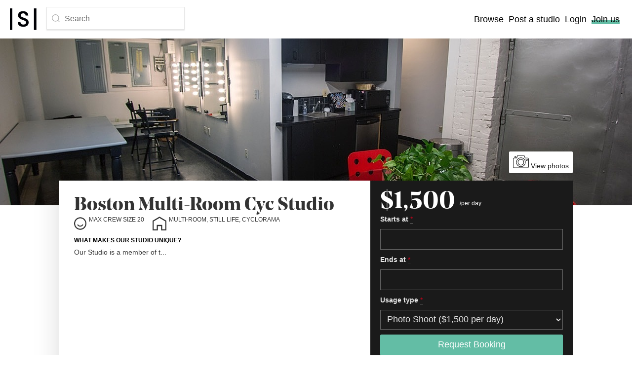

--- FILE ---
content_type: text/html; charset=utf-8
request_url: https://www.spaceforarts.com/spaces/164
body_size: 68407
content:
<!DOCTYPE html>
<html lang="en-US" >
  <head>
    <meta charset="utf-8">
    <title>Space For Arts - Boston Multi-Room Cyc Studio</title>
    <meta name="description" content="Search photography studio rental listings easily by location, size, type and other features. The best source to find a photo studio rental.
">
    <meta name="viewport" content="width=device-width, initial-scale=1">
    <meta name="csrf-param" content="authenticity_token" />
<meta name="csrf-token" content="7o4gE_b3ghmkOmsp7qZaB3TsjASlRxTaZA9RJWdXsvQkUvjepOedff2XIN_oO3YCiczut77BqueCNgdrisx7NQ" />
    <meta name="csp-nonce" />

    <meta property="og:type" content="website">
    <meta property="og:url" content="https://www.spaceforarts.com/spaces/164">
    <meta property="og:title" content="Space For Arts - Boston Multi-Room Cyc Studio">
    <meta property="og:description" content="&lt;p&gt;Our Studio is a member of t...&lt;/p&gt;">
    <meta property="og:image" content="https://spaceforarts-production.s3.us-east-2.amazonaws.com/space/164/30/square_1000-a778097eb0f9fca475de40a719b51f54.jpg">

    <meta name="twitter:card" content="summary_large_image">
    <meta name="twitter:site" content="@spaceforarts">
    <meta name="twitter:creator" content="@spaceforarts">
    <meta property="twitter:url" content="https://www.spaceforarts.com/spaces/164">
    <meta property="twitter:title" content="Space For Arts - Boston Multi-Room Cyc Studio">
    <meta property="twitter:description" content="&lt;p&gt;Our Studio is a member of t...&lt;/p&gt;">
    <meta property="twitter:image" content="https://spaceforarts-production.s3.us-east-2.amazonaws.com/space/164/30/square_1000-a778097eb0f9fca475de40a719b51f54.jpg">

    <link rel="apple-touch-icon-precomposed" type="image/png" href="/assets/favicons/favicon@144-d1bf6b8a7c3c3180cdd62f4f22099cde36fb2e2bca03fc9f01b44b5ba83a0aa5.png" sizes="144x144" />
    <link rel="apple-touch-icon-precomposed" type="image/png" href="/assets/favicons/favicon@114-4ace1356308d92a054f54c7f3d451c81e23cf15f484d39284ebe3402817c0acf.png" sizes="114x114" />
    <link rel="apple-touch-icon-precomposed" type="image/png" href="/assets/favicons/favicon@72-bc44f4a988596b9c48bbf6453a5566898387d7fa45be312a3fdccc2883411828.png" sizes="72x72" />
    <link rel="apple-touch-icon-precomposed" type="image/png" href="/assets/favicons/favicon@57-394e37cc4ac31fd3718ff63d12f8483db01cc214aa7ffee0bdc71ddfc804c642.png" />
    <link rel="icon" type="image/png" href="/assets/favicons/favicon@16-bebfcbcd698287a9648e37beb795cc0ec835d9755813328ff5fdfa5ba3b72daa.png" />

    <link rel="stylesheet" href="/assets/application-b359f889f714bde0acdce402a4710ffb6db06f0ab00ba236a879742076f42a95.css" media="screen" />
    <link rel="stylesheet" href="/packs/application-1908dd447ad5c4842c51e36dcd29004a.css" media="screen" />
      <link rel="stylesheet" href="/packs/spaces/show-4c49814878156f86c41a6aa1337ce0f8.css" media="screen" />


    <!-- Global site tag (gtag.js) - Google Analytics -->
<script async src="https://www.googletagmanager.com/gtag/js?id=UA-62095582-7"></script>
<script>
  window.dataLayer = window.dataLayer || [];
  function gtag(){dataLayer.push(arguments);}
  gtag('js', new Date());

  gtag('config', 'UA-62095582-7');
</script>

    <script src="/packs/application-87c31dcb7cf7a27c43a8.js" defer="defer"></script>
      <script src="/packs/spaces/show-e4e684b96c4cab33ef56.js" defer="defer"></script>

    
    <script src="https://ajax.googleapis.com/ajax/libs/jquery/1.12.0/jquery.min.js"></script>
    <script src="https://code.jquery.com/ui/1.9.1/jquery-ui.js"></script>
    <link rel="stylesheet" href="https://maxcdn.bootstrapcdn.com/bootstrap/3.3.6/css/bootstrap.min.css">
    <script src="https://maxcdn.bootstrapcdn.com/bootstrap/3.3.6/js/bootstrap.min.js"></script>
  </head>

  <body class="layout-page page-spaces-show">
    <div style="height: 0; position: absolute; visibility: hidden;">
      <?xml version="1.0" encoding="utf-8"?><svg xmlns="http://www.w3.org/2000/svg" xmlns:xlink="http://www.w3.org/1999/xlink"><symbol viewBox="0 0 16 10" id="arrow-down" xmlns="http://www.w3.org/2000/svg"><path d="M16 1.867L14.133 0 8 6.133 1.867 0 0 1.867l8 8z" fill-rule="evenodd"/></symbol><symbol viewBox="0 0 22 16" id="arrow-left" xmlns="http://www.w3.org/2000/svg"><path d="M7.529 15.098a.758.758 0 0 0 1.083 0 .767.767 0 0 0 0-1.074L3.12 8.52h18.122A.755.755 0 0 0 22 7.76a.764.764 0 0 0-.758-.771H3.12l5.492-5.493a.78.78 0 0 0 0-1.085.758.758 0 0 0-1.083 0L.737 7.217a.748.748 0 0 0 0 1.075l6.792 6.806z" fill-rule="evenodd"/></symbol><symbol viewBox="0 0 22 16" id="arrow-right" xmlns="http://www.w3.org/2000/svg"><path d="M14.981.412a.758.758 0 0 0-1.083 0 .767.767 0 0 0 0 1.074L19.39 6.99H1.268a.755.755 0 0 0-.758.76c0 .424.336.771.758.771H19.39l-5.492 5.493a.78.78 0 0 0 0 1.085.758.758 0 0 0 1.083 0l6.792-6.805a.748.748 0 0 0 0-1.075L14.98.412z" fill-rule="evenodd"/></symbol><symbol viewBox="0 0 20 17" id="camera" xmlns="http://www.w3.org/2000/svg"><path d="M18.4 3.333H15.56L14.226 0H5.774L4.441 3.333H4V1.667H2v1.666h-.4c-.883 0-1.6.718-1.6 1.6v9.79c0 .888.723 1.61 1.611 1.61h16.778c.888 0 1.611-.722 1.611-1.61v-9.79c0-.882-.717-1.6-1.6-1.6zm-15.733-1h.666v1h-.666v-1zm16.666 12.39a.945.945 0 0 1-.944.944H1.611a.945.945 0 0 1-.944-.945V4.933c0-.514.418-.933.933-.933h3.292L6.226.667h7.548L15.108 4H18.4c.515 0 .933.419.933.933v9.79zM10 3c3.308 0 6 2.692 6 6s-2.692 6-6 6-6-2.692-6-6 2.692-6 6-6zm0 11.333A5.34 5.34 0 0 0 15.333 9 5.34 5.34 0 0 0 10 3.667 5.34 5.34 0 0 0 4.667 9 5.34 5.34 0 0 0 10 14.333zM10 5c2.206 0 4 1.794 4 4s-1.794 4-4 4-4-1.794-4-4 1.794-4 4-4zm0 7.333A3.337 3.337 0 0 0 13.333 9 3.337 3.337 0 0 0 10 5.667 3.337 3.337 0 0 0 6.667 9 3.337 3.337 0 0 0 10 12.333zm7.333-7.666c.736 0 1.334.598 1.334 1.333s-.598 1.333-1.334 1.333A1.335 1.335 0 0 1 16 6c0-.735.598-1.333 1.333-1.333zm0 2a.667.667 0 1 0-.001-1.335.667.667 0 0 0 .001 1.335z"/></symbol><symbol viewBox="0 0 24 24" id="check" xmlns="http://www.w3.org/2000/svg"><path d="M20.485 3.515A11.922 11.922 0 0 0 12 0a11.922 11.922 0 0 0-8.485 3.515A11.921 11.921 0 0 0 0 12c0 3.205 1.248 6.219 3.515 8.485A11.921 11.921 0 0 0 12 24c3.205 0 6.219-1.248 8.485-3.515A11.921 11.921 0 0 0 24 12c0-3.205-1.248-6.219-3.515-8.485zM12 22.594C6.159 22.594 1.406 17.84 1.406 12 1.406 6.159 6.16 1.406 12 1.406c5.841 0 10.594 4.753 10.594 10.594 0 5.841-4.753 10.594-10.594 10.594z"/><path d="M17.733 8.15a.703.703 0 0 0-.994 0l-6.21 6.209-3.268-3.269a.703.703 0 0 0-.994.995l3.766 3.765a.7.7 0 0 0 .994 0l6.706-6.706a.703.703 0 0 0 0-.994z"/></symbol><symbol viewBox="0 0 24 24" id="close" xmlns="http://www.w3.org/2000/svg"><path d="M24 2.4L21.6 0 12 9.6 2.4 0 0 2.4 9.6 12 0 21.6 2.4 24l9.6-9.6 9.6 9.6 2.4-2.4-9.6-9.6z" fill-rule="evenodd"/></symbol><symbol viewBox="0 0 24 24" id="email" xmlns="http://www.w3.org/2000/svg"><path d="M20 4H4c-1.1 0-1.99.9-1.99 2L2 18c0 1.1.9 2 2 2h16c1.1 0 2-.9 2-2V6c0-1.1-.9-2-2-2zm0 4l-8 5-8-5V6l8 5 8-5v2z"/><path d="M0 0h24v24H0z" fill="none"/></symbol><symbol viewBox="0 0 11 11" id="eye-glass" xmlns="http://www.w3.org/2000/svg"><path d="M5.045 9.152A4.111 4.111 0 0 1 .938 5.045 4.112 4.112 0 0 1 5.045.938a4.112 4.112 0 0 1 4.107 4.107 4.112 4.112 0 0 1-4.107 4.107zM11 10.337L8.926 8.263a5.02 5.02 0 0 0 1.164-3.218A5.05 5.05 0 0 0 5.045 0 5.05 5.05 0 0 0 0 5.045a5.05 5.05 0 0 0 5.045 5.045 5.02 5.02 0 0 0 3.218-1.163L10.337 11l.663-.663z" fill-rule="evenodd"/></symbol><symbol viewBox="0 0 24 24" id="facebook" xmlns="http://www.w3.org/2000/svg"><path d="M22.676 0H1.324C.593 0 0 .593 0 1.324v21.352C0 23.408.593 24 1.324 24h11.494v-9.294H9.689v-3.621h3.129V8.41c0-3.099 1.894-4.785 4.659-4.785 1.325 0 2.464.097 2.796.141v3.24h-1.921c-1.5 0-1.792.721-1.792 1.771v2.311h3.584l-.465 3.63H16.56V24h6.115c.733 0 1.325-.592 1.325-1.324V1.324C24 .593 23.408 0 22.676 0"/></symbol><symbol viewBox="0 0 16 16" id="house" xmlns="http://www.w3.org/2000/svg"><path fill-rule="evenodd" d="M8 0L0 4.749V16h6.148v-5.018h3.704V16H16V4.749L8 0zM1.347 5.508L8 1.558l6.653 3.95v9.154H11.2V9.644H4.8v5.018H1.347V5.508z"/></symbol><symbol viewBox="0 0 24 24" id="linkedin" xmlns="http://www.w3.org/2000/svg"><path d="M20.447 20.452h-3.554v-5.569c0-1.328-.027-3.037-1.852-3.037-1.853 0-2.136 1.445-2.136 2.939v5.667H9.351V9h3.414v1.561h.046c.477-.9 1.637-1.85 3.37-1.85 3.601 0 4.267 2.37 4.267 5.455v6.286zM5.337 7.433a2.062 2.062 0 0 1-2.063-2.065 2.064 2.064 0 1 1 2.063 2.065zm1.782 13.019H3.555V9h3.564v11.452zM22.225 0H1.771C.792 0 0 .774 0 1.729v20.542C0 23.227.792 24 1.771 24h20.451C23.2 24 24 23.227 24 22.271V1.729C24 .774 23.2 0 22.222 0h.003z"/></symbol><symbol viewBox="0 0 27 17" id="navigation" xmlns="http://www.w3.org/2000/svg"><path d="M0 0h27v3H0zm0 7h27v3H0zm0 7h27v3H0z" fill-rule="evenodd"/></symbol><symbol viewBox="0 0 16 16" id="person" xmlns="http://www.w3.org/2000/svg"><path fill-rule="evenodd" d="M8 14.67A6.678 6.678 0 0 0 14.67 8 6.678 6.678 0 0 0 8 1.33 6.678 6.678 0 0 0 1.33 8 6.677 6.677 0 0 0 8 14.67zM8 0c4.411 0 8 3.589 8 8s-3.589 8-8 8c-4.41 0-8-3.589-8-8s3.59-8 8-8zm-.03 10.764c1.226 0 2.342-.71 2.777-1.764L12 9.44C11.367 10.971 9.748 12 7.97 12 6.236 12 4.677 11.047 4 9.572l1.234-.481c.467 1.016 1.54 1.673 2.737 1.673z"/></symbol><symbol viewBox="0 0 58 46" id="photo" xmlns="http://www.w3.org/2000/svg"><g fill-rule="evenodd"><path d="M57 0H1a1 1 0 0 0-1 1v44a1 1 0 0 0 1 1h56a1 1 0 0 0 1-1V1a1 1 0 0 0-1-1zm-1 44H2V2h54v42z" fill-rule="nonzero"/><path d="M16 22.138a5.575 5.575 0 0 0 5.569-5.568A5.575 5.575 0 0 0 16 11a5.575 5.575 0 0 0-5.569 5.569A5.575 5.575 0 0 0 16 22.138zM16 13a3.574 3.574 0 0 1 3.569 3.569A3.574 3.574 0 0 1 16 20.138a3.573 3.573 0 0 1-3.569-3.568A3.574 3.574 0 0 1 16 13z" fill-rule="nonzero"/><path d="M7 40c.234 0 .47-.082.66-.249l16.313-14.362L34.275 35.69a.999.999 0 1 0 1.414-1.414l-4.807-4.807 9.181-10.054 11.261 10.323a1 1 0 0 0 1.351-1.475l-12-11a1.031 1.031 0 0 0-.72-.262 1.002 1.002 0 0 0-.694.325l-9.794 10.727-4.743-4.743a1 1 0 0 0-1.368-.044L6.339 38.249A1 1 0 0 0 7 40z"/></g></symbol><symbol viewBox="0 0 24 24" id="pinterest" xmlns="http://www.w3.org/2000/svg"><path d="M12.017 0C5.396 0 .029 5.367.029 11.987c0 5.079 3.158 9.417 7.618 11.162-.105-.949-.199-2.403.041-3.439.219-.937 1.406-5.957 1.406-5.957s-.359-.72-.359-1.781c0-1.663.967-2.911 2.168-2.911 1.024 0 1.518.769 1.518 1.688 0 1.029-.653 2.567-.992 3.992-.285 1.193.6 2.165 1.775 2.165 2.128 0 3.768-2.245 3.768-5.487 0-2.861-2.063-4.869-5.008-4.869-3.41 0-5.409 2.562-5.409 5.199 0 1.033.394 2.143.889 2.741.099.12.112.225.085.345-.09.375-.293 1.199-.334 1.363-.053.225-.172.271-.401.165-1.495-.69-2.433-2.878-2.433-4.646 0-3.776 2.748-7.252 7.92-7.252 4.158 0 7.392 2.967 7.392 6.923 0 4.135-2.607 7.462-6.233 7.462-1.214 0-2.354-.629-2.758-1.379l-.749 2.848c-.269 1.045-1.004 2.352-1.498 3.146 1.123.345 2.306.535 3.55.535 6.607 0 11.985-5.365 11.985-11.987C23.97 5.39 18.592.026 11.985.026L12.017 0z"/></symbol><symbol viewBox="0 0 119 26" id="powered_by_stripe" xmlns="http://www.w3.org/2000/svg"><path fill-rule="evenodd" opacity=".502" fill="#424770" d="M113 26H6a6 6 0 0 1-6-6V6a6 6 0 0 1 6-6h107a6 6 0 0 1 6 6v14a6 6 0 0 1-6 6zM11.128 8.892H8.571v7.241h1.347v-2.6h1.21c1.474 0 2.526-.947 2.526-2.315 0-1.368-1.052-2.326-2.526-2.326zm5.915 1.853c-1.589 0-2.715 1.136-2.715 2.757 0 1.61 1.126 2.757 2.715 2.757s2.705-1.147 2.705-2.757c0-1.621-1.116-2.757-2.705-2.757zm9.893.126l-1.063 3.578-1.063-3.578h-1.22l-1.063 3.578-1.063-3.578h-1.347l1.81 5.262h1.21l1.063-3.578 1.074 3.578h1.21l1.799-5.262h-1.347zm4.316-.126c-1.505 0-2.599 1.126-2.599 2.715 0 1.641 1.115 2.799 2.704 2.799.589 0 1.189-.137 1.789-.41v-1.127c-.547.316-1.084.495-1.568.495-.884 0-1.515-.547-1.6-1.347h3.568c.021-.179.021-.347.021-.495 0-1.546-.937-2.63-2.315-2.63zm6.472.052a1.586 1.586 0 0 0-.442-.052c-.452 0-.915.231-1.294.652v-.526h-1.347v5.262h1.347v-3.515c.347-.442.821-.684 1.263-.684.158 0 .326.021.473.063v-1.2zm3.084-.052c-1.505 0-2.599 1.126-2.599 2.715 0 1.641 1.116 2.799 2.705 2.799.589 0 1.189-.137 1.789-.41v-1.127c-.548.316-1.084.495-1.569.495-.883 0-1.515-.547-1.599-1.347h3.567c.021-.179.021-.347.021-.495 0-1.546-.936-2.63-2.315-2.63zm8.104-2.179h-1.358v2.663c-.41-.316-.873-.484-1.336-.484-1.4 0-2.378 1.136-2.378 2.757 0 1.62.978 2.757 2.378 2.757.463 0 .926-.168 1.336-.495v.369h1.358V8.566zm6.778 2.179c-.452 0-.915.168-1.336.484V8.566h-1.347v7.567h1.347v-.369c.421.327.884.495 1.336.495 1.41 0 2.378-1.137 2.378-2.757 0-1.621-.968-2.757-2.378-2.757zm6.62.126l-1.273 3.452-1.263-3.452h-1.379l2.01 5.072-1.01 2.494H60.7l2.989-7.566H62.31zm10.799-.583c.863 0 1.96.264 2.824.731V8.344a7.508 7.508 0 0 0-2.822-.519c-2.303 0-3.838 1.203-3.838 3.213 0 3.143 4.316 2.633 4.316 3.988 0 .525-.456.695-1.089.695-.941 0-2.155-.389-3.108-.907v2.711a7.884 7.884 0 0 0 3.105.644c2.361 0 3.988-1.166 3.988-3.21 0-3.386-4.341-2.778-4.341-4.056 0-.443.37-.615.965-.615zm9.071-2.274h-2.156l-.002-2.466-2.772.59-.013 9.109c0 1.681 1.265 2.922 2.95 2.922.928 0 1.614-.168 1.992-.376v-2.311c-.363.145-2.155.666-2.155-1.007v-4.04h2.156V8.014zm6.095.001c-.378-.136-1.705-.384-2.37.838l-.178-.839h-2.455v9.952h2.838v-6.747c.671-.881 1.804-.711 2.165-.594v-2.61zm3.724-3.785l-2.85.606v2.313l2.85-.606V4.23zm0 3.784h-2.85v9.952h2.85V8.014zm6.126-.189a3.18 3.18 0 0 0-2.224.89l-.148-.701h-2.5l.001 13.254 2.839-.604.006-3.213c.408.299 1.015.718 2.009.718 2.031 0 3.889-1.634 3.889-5.242 0-3.306-1.878-5.102-3.872-5.102zm8.924 0c-2.701 0-4.345 2.296-4.345 5.188 0 3.424 1.938 5.156 4.704 5.156 1.357 0 2.376-.308 3.147-.736v-2.287c-.774.39-1.662.628-2.789.628-1.107 0-2.082-.392-2.209-1.723h5.559c.013-.153.038-.748.038-1.023 0-2.908-1.408-5.203-4.105-5.203zm-.018 2.315c.697 0 1.437.537 1.437 1.815h-2.936c0-1.279.789-1.815 1.499-1.815zm-9.585 5.521c-.666 0-1.063-.24-1.339-.539l-.017-4.219c.296-.325.705-.563 1.356-.563 1.039 0 1.754 1.164 1.754 2.649 0 1.529-.704 2.672-1.754 2.672zm-42.04-.56c-.368 0-.737-.158-1.052-.473v-2.252c.315-.316.684-.474 1.052-.474.758 0 1.284.653 1.284 1.6 0 .947-.526 1.599-1.284 1.599zm-8.893 0c-.769 0-1.295-.652-1.295-1.599s.526-1.6 1.295-1.6c.368 0 .736.158 1.041.474v2.252c-.305.315-.673.473-1.041.473zm-5.757-3.315c.599 0 1.031.495 1.073 1.211h-2.294c.063-.726.568-1.211 1.221-1.211zm-9.557 0c.6 0 1.032.495 1.074 1.211h-2.295c.064-.726.569-1.211 1.221-1.211zm-14.156 3.347c-.789 0-1.336-.663-1.336-1.631s.547-1.631 1.336-1.631c.779 0 1.326.663 1.326 1.631s-.547 1.631-1.326 1.631zm-6.104-2.694H9.918V9.987h1.021c.779 0 1.326.495 1.326 1.231 0 .726-.547 1.221-1.326 1.221z"/></symbol><symbol viewBox="0 0 16 16" id="question-mark" xmlns="http://www.w3.org/2000/svg"><path d="M8 15A7 7 0 1 0 8 1a7 7 0 0 0 0 14zm0 1A8 8 0 1 1 8 0a8 8 0 0 1 0 16zm-.947-3v-1.805h1.825V13H7.053zm.185-2.898V9.11c0-2.256 2.283-1.586 2.283-3.206 0-.909-.643-1.319-1.586-1.319-1.1 0-1.565.588-1.565 1.64H4.9c0-1.92 1.19-3.028 2.98-3.028 1.655 0 3.097.944 3.097 2.735 0 2.502-2.324 2.235-2.324 3.192v.978H7.238z"/></symbol><symbol viewBox="0 0 12 12" id="rounded-arrow" xmlns="http://www.w3.org/2000/svg"><path d="M5.443 3.523l-.001.002a.563.563 0 0 0-.758.826l-.002.001L6.48 6 4.682 7.648l.001.002a.563.563 0 1 0 .758.826l.002.001 2.25-2.062a.564.564 0 0 0 0-.83l-2.25-2.062zM6 0a6 6 0 1 0 0 12A6 6 0 0 0 6 0zm0 10.875A4.88 4.88 0 0 1 1.125 6 4.88 4.88 0 0 1 6 1.125 4.88 4.88 0 0 1 10.875 6 4.88 4.88 0 0 1 6 10.875z" fill="#FFF"/></symbol><symbol viewBox="0 0 16 16" id="speech-bubble" xmlns="http://www.w3.org/2000/svg"><path d="M10.5 8.5h-5a.5.5 0 0 0 0 1h5a.5.5 0 0 0 0-1zm1-3h-7a.5.5 0 0 0 0 1h7a.5.5 0 0 0 0-1zM8 0C3.582 0 0 3.134 0 7c0 2.21 1.172 4.176 3 5.46V16l3.504-2.127c.486.08.984.127 1.496.127 4.419 0 8-3.134 8-7s-3.581-7-8-7zm0 13a8.091 8.091 0 0 1-1.69-.184l-2.354 1.415.031-2.319C2.183 10.827 1 9.033 1 7c0-3.313 3.134-6 7-6s7 2.687 7 6-3.134 6-7 6z"/></symbol><symbol viewBox="0 0 24 24" id="twitter" xmlns="http://www.w3.org/2000/svg"><path d="M23.954 4.569a10 10 0 0 1-2.825.775 4.958 4.958 0 0 0 2.163-2.723c-.951.555-2.005.959-3.127 1.184a4.92 4.92 0 0 0-8.384 4.482C7.691 8.094 4.066 6.13 1.64 3.161a4.822 4.822 0 0 0-.666 2.475c0 1.71.87 3.213 2.188 4.096a4.904 4.904 0 0 1-2.228-.616v.061a4.923 4.923 0 0 0 3.946 4.827 4.996 4.996 0 0 1-2.212.085 4.937 4.937 0 0 0 4.604 3.417 9.868 9.868 0 0 1-6.102 2.105c-.39 0-.779-.023-1.17-.067a13.995 13.995 0 0 0 7.557 2.209c9.054 0 13.999-7.496 13.999-13.986 0-.209 0-.42-.015-.63a9.936 9.936 0 0 0 2.46-2.548l-.047-.02z"/></symbol><symbol viewBox="0 0 16 14" id="warning" xmlns="http://www.w3.org/2000/svg"><g fill-rule="evenodd"><path d="M15.794 11.58L9.23.694A1.445 1.445 0 0 0 8 0c-.5 0-.972.266-1.231.695L.206 11.58a1.44 1.44 0 0 0 1.231 2.18h13.126a1.44 1.44 0 0 0 1.23-2.18zm-.887.936a.396.396 0 0 1-.344.201H1.437a.396.396 0 0 1-.339-.6L7.661 1.233A.398.398 0 0 1 8 1.042c.138 0 .268.073.339.191l6.563 10.884a.396.396 0 0 1 .005.4z" fill-rule="nonzero"/><path d="M8.005 4.286c-.396 0-.706.213-.706.59 0 1.15.136 2.802.136 3.952 0 .3.26.425.57.425.232 0 .56-.125.56-.425 0-1.15.136-2.802.136-3.953 0-.376-.32-.59-.696-.59zm.01 5.634a.744.744 0 0 0 0 1.488.755.755 0 0 0 .734-.744.749.749 0 0 0-.734-.744z"/></g></symbol></svg>
    </div>
    
    
    <header class="header" data-header>
  <a class="header__logo" href="/">
      <svg width="54" height="44" viewBox="0 0 54 44" xmlns="http://www.w3.org/2000/svg"><g fill="#000105" fill-rule="evenodd"><path d="M0 43.858h5.04V0H0zM21.879 14.004c0-2.44 1.806-3.995 4.956-3.995 2.981 0 4.998 1.976 4.998 4.5h5.459c0-5.551-4.41-8.873-10.457-8.873-6.678 0-10.163 3.49-10.163 8.368 0 10.344 16.126 8.536 16.126 14.254 0 3.07-2.058 4.5-5.585 4.5-3.276 0-5.838-1.892-5.838-5.046h-5.502c0 5.425 3.57 9.545 11.34 9.545 7.013 0 10.793-3.406 10.793-8.999 0-10.386-16.127-7.947-16.127-14.254M48.826 43.858h5.04V0h-5.04z"/></g></svg>
</a>
    <div class="header__search">
      <template id="arrow-left-icon">
  <svg class="icon  icon--arrow-left    icon--medium" role="img" alt="arrow-left">
  <title>arrow-left</title>
  <use xlink:href="#arrow-left"></use>
</svg>

</template>
<template id="arrow-right-icon">
  <svg class="icon  icon--arrow-right    icon--medium" role="img" alt="arrow-right">
  <title>arrow-right</title>
  <use xlink:href="#arrow-right"></use>
</svg>

</template>
<div class="site-search" data-site-search>
  <button class="site-search__value" data-site-search-open>
    <span class="site-search__value__icon">
      <svg class="icon  icon--eye-glass    icon--small" role="img" alt="eye-glass">
  <title>eye-glass</title>
  <use xlink:href="#eye-glass"></use>
</svg>

    </span>
    <span class="site-search__value__placeholder">Search</span>
  </button>

  <form class="simple_form site-search__form is-closed" data-site-search-form="" novalidate="novalidate" action="/search" accept-charset="UTF-8" method="get"><input name="utf8" type="hidden" value="&#x2713;" autocomplete="off" />
    <div class="site-search__form__group">
      <div class="field search optional search_text"><input class="input string search optional input" name="text" placeholder="Natural Light" type="search" id="search_text" /><div class="field__header"><label class="search optional field__label" for="search_text">Search</label></div></div>
      <div class="field string optional search_where"><input class="input string optional input" autocomplete="off" name="where" data-autocomplete-mapbox="" placeholder="City or Country" type="text" id="search_where" /><div class="field__header"><label class="string optional field__label" for="search_where">Location</label></div></div>
      
        <div class="field hidden search_location_lon"><input class="input hidden input" name="location[lon]" autocomplete="off" type="hidden" id="search_location_lon" /><div class="field__header"></div></div>
        <div class="field hidden search_location_lat"><input class="input hidden input" name="location[lat]" autocomplete="off" type="hidden" id="search_location_lat" /><div class="field__header"></div></div>
    </div>
    <div class="field-date-range">
      <label for="search_date_start" class="field-date-range__label">Dates</label>
      <span class="field-date-range__field-container">
        
          <div class="field string required search_date_start"><input class="input string required input" name="date[start]" placeholder="2026-01-19" autocomplete="off" type="date" data-datepicker=".site-search .field-date-range__calendar-container" id="search_date_start" /><div class="field__header"></div></div>
          <span class="field-date-range__field-divider">-</span>
          <div class="field string required search_date_end"><input class="input string required input" name="date[end]" placeholder="2026-01-19" autocomplete="off" type="date" data-datepicker=".site-search .field-date-range__calendar-container" id="search_date_end" /><div class="field__header"></div></div>
      </span>
      <div class="field-date-range__calendar-container"></div>
    </div>
    <div class="site-search__form__group">
      
  <button name="button" type="submit" class="button button--clear" data-site-search-form-close="true">Cancel</button>

      <input type="submit" name="commit" value="Search" class="button button--primary" />
    </div>
</form></div>

    </div>

  <div class="header__secondary" data-navigation>
    <button class="header__navigation-button" data-navigation-button>
      <svg width="27" height="17" xmlns="http://www.w3.org/2000/svg">
        <path d="M0 0h27v3H0zm0 7h27v3H0zm0 7h27v3H0z" fill-rule="evenodd"/>
      </svg>
    </button>
    <div class="header__navigation is-closed is-logged-out" data-navigation-nav>
      
<nav class="navigation">
  <ul class="navigation__list">
      <li>
        <a class="navigation__link" href="/search">
          
          Browse
          
</a>      </li>
      <li>
        <a class="navigation__link" href="/owner/spaces/new">
          
          Post a studio
          
</a>      </li>
      <li>
        <a class="navigation__link" href="/users/sign_in">
          
          Login
          
</a>      </li>
      <li>
        <a class="navigation__link" href="/users/sign_up">
          <span class="underline">
          Join us
          </span>
</a>      </li>
  </ul>
</nav>

      
    </div>
  </div>
</header>

    

<main class="layout-space">
  <div class="layout-space__banner">
    <img srcset="https://spaceforarts-production.s3.us-east-2.amazonaws.com/space/164/30/wide_600-e5ce6c7846fb6a602f9ab1b4a0a07b8c.jpg 600w, https://spaceforarts-production.s3.us-east-2.amazonaws.com/space/164/30/wide_1000-9002d3cf744397dc6b94e1a8a557bcc6.jpg 1000w, https://spaceforarts-production.s3.us-east-2.amazonaws.com/space/164/30/screen_1920-543c3953c9491d1f3db59beec3bea188.jpg 1280w, https://spaceforarts-production.s3.us-east-2.amazonaws.com/space/164/30/screen_2560-30896c2c81c2f43257b07c5a1abde5dd.jpg 1280w, https://spaceforarts-production.s3.us-east-2.amazonaws.com/space/164/30/screen_3840-924b02c00c69ae40f5aae0ed437abe8a.jpg 1280w" width="600" sizes="100vw" height="500" alt="Boston Multi-Room Cyc Studio" src="https://spaceforarts-production.s3.us-east-2.amazonaws.com/space/164/30/wide_600-e5ce6c7846fb6a602f9ab1b4a0a07b8c.jpg" />
  </div>

  <div class="layout-space__main layout-space__main--offset">
    <header class="space-summary" data-space-summary data-favourite-url=/spaces/164/favourite>
  <div class="space-summary__header">
    <h1 class="space-summary__title">Boston Multi-Room Cyc Studio</h1>
    <div class="space-summary__attributes">
        <span class="space-summary__attribute">
          <svg class="icon  icon--person  " role="img" alt="person">
  <title>person</title>
  <use xlink:href="#person"></use>
</svg>

          <small class="space-summary__attribute-label">Max crew size 20</small>
        </span>
        <span class="space-summary__attribute">
          <svg class="icon  icon--house  " role="img" alt="house">
  <title>house</title>
  <use xlink:href="#house"></use>
</svg>

          <small class="space-summary__attribute-label">Multi-Room, Still Life, Cyclorama</small>
        </span>
    </div>
  </div>
  <div class="space-summary__content">
    <span class="space-summary__subtitle">What makes our studio unique?</span>
    
      <p>Our Studio is a member of t...</p>

  </div>

  <div class="space-summary__footer">
    <a class="button button--small button--hollow " rel="nofollow" data-method="post" href="/conversations?space_id=164">Contact</a>
    <a class="button button--small button--hollow " href="#share">Share</a>
    <a class="button button--small button--warning" data-dialog-button="space-covid-guidelines" href="/spaces/164/covid_guidelines">COVID-19 guidelines</a>
    <button  class="space__favourite favourite no-margin">
      <i style="color: red" class="fa-regular fa-heart large-heart"></i>
    </button>
    <button hidden class="space__favourite unfavourite no-margin">
      <i style="color: red" class="fa-solid fa-heart large-heart"></i>
    </button>
  </div>
</header>
  </div>

  <div class="layout-space__gallery-toggle">
    <button
      name="button"
      type="submit"
      class="button button--small button--raised"
      data-gallery-button="banner"
    >
      <svg class="icon  icon--camera  " role="img" alt="camera">
  <title>camera</title>
  <use xlink:href="#camera"></use>
</svg>

      View photos
    </button>
  </div>

  <div class="layout-space__sidebar  layout-space__sidebar--offset">
    <template id="arrow-left-icon">
  <svg class="icon  icon--arrow-left    icon--medium" role="img" alt="arrow-left">
  <title>arrow-left</title>
  <use xlink:href="#arrow-left"></use>
</svg>

</template>
<template id="arrow-right-icon">
  <svg class="icon  icon--arrow-right    icon--medium" role="img" alt="arrow-right">
  <title>arrow-right</title>
  <use xlink:href="#arrow-right"></use>
</svg>

</template>

<div class="modal fade questionaryModalCenter" id="questionaryModalCenter" tabindex="-1" role="dialog" aria-labelledby="exampleModalCenterTitle" aria-hidden="true" data-backdrop="false" style="top: 50px;">
  <div class="modal-dialog modal-dialog-centered" role="document">
    <div class="modal-content">
      <div class="modal-header">
        <h5 class="modal-title" id="exampleModalCenterTitle"></h5>
        <button type="button" class="close" data-dismiss="modal" aria-label="Close">
          <span aria-hidden="true">&times;</span>
        </button>
      </div>
    <div class="modal-body">
      <form class="simple_form booking-form__form" id="new_booking" data-booking-conflicts=".booking-form__conflicts" data-conflicts-endpoint="/spaces/164/availability/conflicts" novalidate="novalidate" action="/booker/bookings/new" accept-charset="UTF-8" method="get"><input name="utf8" type="hidden" value="&#x2713;" autocomplete="off" />
          <div class="field text optional booking_description"><textarea class="input text optional input textarea" data-rich-text-editor="true" name="booking[description]" id="booking_description">
</textarea><div class="field__header"><label class="text optional field__label" for="booking_description">Short description of the shoot (250 characters max)</label></div></div>
          <div class="field select optional booking_day_hours"><select class="input select optional input select--dark" name="booking[day_hours]" id="booking_day_hours"><option selected="selected" value="10">10</option>
<option value="12">12</option></select><div class="field__header"><label class="select optional field__label" for="booking_day_hours">How many hours per day</label></div></div>
          <div class="field float optional booking_sq_ft_needed"><input class="input numeric float optional input select--dark" min="0" type="number" step="any" name="booking[sq_ft_needed]" id="booking_sq_ft_needed" /><div class="field__header"><label class="float optional field__label" for="booking_sq_ft_needed">Sq ft needed</label></div></div>

          <div class="field integer optional booking_crew_size"><input class="input numeric integer optional input" min="0" type="number" step="1" name="booking[crew_size]" id="booking_crew_size" /><div class="field__header"><label class="integer optional field__label" for="booking_crew_size">Max crew size</label></div></div>

          <div class="booking-form__actions">
            <input type="submit" name="book_button" value="Request Booking" id="book_button" class="button button--primary" data-disable-with="Request Booking" />
            <input type="submit" name="hold_button" value="Request Hold" id="hold_button" class="button button--secondary" data-disable-with="Request Hold" />
        </div>
      </div>
    </div>
  </div>
</div>

<div class="booking-form is-closed" data-booking-form>
  <div class="booking-form__header">
      <div class="booking-form__price">
          $1,500
          <sup class="booking-form__price__rate">/per day</sup>
      </div>
    
    <div class="booking-form__header__actions">
      <button
        class="booking-form__open button button--primary"
        data-booking-form-open
      >
        Book
      </button>
      <button
        class="booking-form__close"
        aria-label="Close"
        data-booking-form-close
      >
        <svg class="icon  icon--close    icon--medium" role="img" alt="close">
  <title>close</title>
  <use xlink:href="#close"></use>
</svg>

      </button>
    </div>
  </div>

    <div class="field hidden booking_space_id"><input class="input hidden input" autocomplete="off" type="hidden" value="164" name="booking[space_id]" id="booking_space_id" /><div class="field__header"></div></div>

    <div class="field string required booking_starts_at field--dark"><input class="input string required input input--dark" autocomplete="off" type="date" step="3600" min="2026-01-19" data-datepicker=".calendar-starts-container" data-unavailable-dates="true" data-datepicker-year="2026" data-datepicker-month="1" data-availability-endpoint="/spaces/164/availability/%7Byear%7D/%7Bmonth%7D.json" name="booking[starts_at]" id="booking_starts_at" /><div class="field__header"><label class="string required field__label" for="booking_starts_at">Starts at <abbr title="required">*</abbr></label></div></div>
    <div class = "strats-at-errors" id="starts-at-errors" role="alert"></div>
    <div class="calendar-starts-container calendar calendar--dark"></div>

    <div class="field string required booking_ends_at field--dark"><input class="input string required input input--dark" autocomplete="off" type="date" step="3600" data-datepicker=".calendar-ends-container" data-unavailable-dates="true" data-datepicker-year="2026" data-datepicker-month="1" data-availability-endpoint="/spaces/164/availability/%7Byear%7D/%7Bmonth%7D.json" name="booking[ends_at]" id="booking_ends_at" /><div class="field__header"><label class="string required field__label" for="booking_ends_at">Ends at <abbr title="required">*</abbr></label></div></div>
    <div class="calendar-ends-container calendar calendar--dark"></div>
    <div id="ends-at-errors" role="alert"></div>

    <div class="field select required booking_usage_type field--dark"><select class="input select required input select--dark show-menulist" name="booking[usage_type]" id="booking_usage_type"><option value="shoot">Photo Shoot ($1,500 per day)</option>
<option value="filming">Video Shoot ($0 per day)</option>
<option value="event">Event ($0 per day)</option></select><div class="field__header"><label class="select required field__label" for="booking_usage_type">Usage type <abbr title="required">*</abbr></label></div></div>
    <div class="booking-form__conflicts">
      <p class="booking-form__conflicts__warning">
      </p>
    </div>
    <div class="booking-form__actions">
   <input type="submit" name="book_button" value="Request Booking" id="request_book_button" class="button button--primary request_book_button" data-disable-with="Request Booking" />

       <input type="submit" name="hold_button" value="Request Hold" id="request_hold_button" class="button button--secondary request_hold_button" data-disable-with="Request Hold" />
    </div>
</form></div>
  </div>

  <div class="layout-space__main layout-space__main--padded">
    <h2 class="layout-space__main__title">About our studio</h2>

    <div data-read-more>
      <p>Our Studio is a member of the Soundtrack Group and is centrally located in Boston, where the Back Bay and South End neighborhoods meet. We have 3,800 sq ft of available space with a 20 x 20 ft cyc stage and 13 ft ceilings. In addition to the cyc walls, we're well equipped with a lighting grid, kitchenette, restrooms, high speed wireless internet, ample power supply (200 AMP 3 Phase breaker panel including 16 - 20 AMP circuits on the grid, 150 AMP 3 Phase breaker panel, 100 AMP 3 phase breaker panel) and ramp access for loading in and out.</p>

<p>Our studio resides in the Salvi Creative Center, a building also housing Finish, a full service post production facility, and Soundtrack, with seven recording studios including an ADR stage. Parking, hotels and many great restaurants are all at your fingertips. Let our talented staff take care of all your creative needs.</p>

<p>Video Tour: https://vimeo.com/257921804</p>
      <a data-read-more-link="true" data-read-more-text="Show less" href="#">Read more</a>
    </div>
  </div>

    <div class="layout-space__full">
      <div class="map map--full" id="space" data-map="" data-map-markers="[{&quot;coords&quot;:[&quot;-71.0706&quot;,&quot;42.3492&quot;]}]" data-map-center="[&quot;-71.0706&quot;,&quot;42.3492&quot;]"></div>
    </div>

  <div class="layout-space__main layout-space__main--padded">
    <h2>Access</h2>
    <div class="attributes">
  
      <div>
          <div class="details-list">
    <h3 class="details-list__title">Elevator</h3>
    <dl class="details-list__list">
        <dt class="details-list__term">Diagonal</dt>
        <dd class="details-list__description">Unspecified</dd>
        <dt class="details-list__term">Door width</dt>
        <dd class="details-list__description">Unspecified</dd>
        <dt class="details-list__term">Door height</dt>
        <dd class="details-list__description">Unspecified</dd>
        <dt class="details-list__term">Weight limit</dt>
        <dd class="details-list__description">Unspecified</dd>
        <dt class="details-list__term">Opening hours</dt>
        <dd class="details-list__description">Unspecified</dd>
    </dl>
  </div>

          <p>
            <strong>Notes:</strong>
            
          </p>
        
      </div>

      

      


</div>

    <h2>Studio details</h2>
    <div class="attributes">
  
      <div class="attributes-list">
  <h3 class="attributes-list__title">Type</h3>
  <ul class="attributes-list__list">
      <li class="attributes-list__item">
        <svg class="icon  icon--checkbox  icon--dark" role="img" alt="checkbox">
          <title>checkbox</title>
          <g>
            <path class="unchecked" d="M0,0 L16,0 L16,16 L0,16 L0,0 Z M2,2 L2,14 L14,14 L14,2 L2,2 Z"/>
          </g>
        </svg>
        <span class="attributes-list__text">One Room</span>
      </li>
      <li class="attributes-list__item">
        <svg class="icon  icon--checkbox  icon--dark" role="img" alt="checkbox">
          <title>checkbox</title>
          <g>
            <path class="unchecked" d="M0,0 L16,0 L16,16 L0,16 L0,0 Z M2,2 L2,14 L14,14 L14,2 L2,2 Z"/>
              <path class="checked" d="M0,0 L16,0 L16,16 L0,16 L0,0 Z M2,2 L2,14 L14,14 L14,2 L2,2 Z M4,4 L12,4 L12,12 L4,12 L4,4 Z"/>
          </g>
        </svg>
        <span class="attributes-list__text">Multi-Room</span>
      </li>
      <li class="attributes-list__item">
        <svg class="icon  icon--checkbox  icon--dark" role="img" alt="checkbox">
          <title>checkbox</title>
          <g>
            <path class="unchecked" d="M0,0 L16,0 L16,16 L0,16 L0,0 Z M2,2 L2,14 L14,14 L14,2 L2,2 Z"/>
          </g>
        </svg>
        <span class="attributes-list__text">Natural Light</span>
      </li>
      <li class="attributes-list__item">
        <svg class="icon  icon--checkbox  icon--dark" role="img" alt="checkbox">
          <title>checkbox</title>
          <g>
            <path class="unchecked" d="M0,0 L16,0 L16,16 L0,16 L0,0 Z M2,2 L2,14 L14,14 L14,2 L2,2 Z"/>
          </g>
        </svg>
        <span class="attributes-list__text">Indoor</span>
      </li>
      <li class="attributes-list__item">
        <svg class="icon  icon--checkbox  icon--dark" role="img" alt="checkbox">
          <title>checkbox</title>
          <g>
            <path class="unchecked" d="M0,0 L16,0 L16,16 L0,16 L0,0 Z M2,2 L2,14 L14,14 L14,2 L2,2 Z"/>
          </g>
        </svg>
        <span class="attributes-list__text">Outdoor</span>
      </li>
      <li class="attributes-list__item">
        <svg class="icon  icon--checkbox  icon--dark" role="img" alt="checkbox">
          <title>checkbox</title>
          <g>
            <path class="unchecked" d="M0,0 L16,0 L16,16 L0,16 L0,0 Z M2,2 L2,14 L14,14 L14,2 L2,2 Z"/>
              <path class="checked" d="M0,0 L16,0 L16,16 L0,16 L0,0 Z M2,2 L2,14 L14,14 L14,2 L2,2 Z M4,4 L12,4 L12,12 L4,12 L4,4 Z"/>
          </g>
        </svg>
        <span class="attributes-list__text">Still Life</span>
      </li>
      <li class="attributes-list__item">
        <svg class="icon  icon--checkbox  icon--dark" role="img" alt="checkbox">
          <title>checkbox</title>
          <g>
            <path class="unchecked" d="M0,0 L16,0 L16,16 L0,16 L0,0 Z M2,2 L2,14 L14,14 L14,2 L2,2 Z"/>
          </g>
        </svg>
        <span class="attributes-list__text">Sound Stage</span>
      </li>
      <li class="attributes-list__item">
        <svg class="icon  icon--checkbox  icon--dark" role="img" alt="checkbox">
          <title>checkbox</title>
          <g>
            <path class="unchecked" d="M0,0 L16,0 L16,16 L0,16 L0,0 Z M2,2 L2,14 L14,14 L14,2 L2,2 Z"/>
          </g>
        </svg>
        <span class="attributes-list__text">Soundproof</span>
      </li>
      <li class="attributes-list__item">
        <svg class="icon  icon--checkbox  icon--dark" role="img" alt="checkbox">
          <title>checkbox</title>
          <g>
            <path class="unchecked" d="M0,0 L16,0 L16,16 L0,16 L0,0 Z M2,2 L2,14 L14,14 L14,2 L2,2 Z"/>
              <path class="checked" d="M0,0 L16,0 L16,16 L0,16 L0,0 Z M2,2 L2,14 L14,14 L14,2 L2,2 Z M4,4 L12,4 L12,12 L4,12 L4,4 Z"/>
          </g>
        </svg>
        <span class="attributes-list__text">Cyclorama</span>
      </li>
  </ul>
</div>


      <div>
        <div class="attributes-list">
  <h3 class="attributes-list__title">Studio details</h3>
  <ul class="attributes-list__list">
      <li class="attributes-list__item">
        <svg class="icon  icon--checkbox  icon--dark" role="img" alt="checkbox">
          <title>checkbox</title>
          <g>
            <path class="unchecked" d="M0,0 L16,0 L16,16 L0,16 L0,0 Z M2,2 L2,14 L14,14 L14,2 L2,2 Z"/>
          </g>
        </svg>
        <span class="attributes-list__text">Seamless</span>
      </li>
      <li class="attributes-list__item">
        <svg class="icon  icon--checkbox  icon--dark" role="img" alt="checkbox">
          <title>checkbox</title>
          <g>
            <path class="unchecked" d="M0,0 L16,0 L16,16 L0,16 L0,0 Z M2,2 L2,14 L14,14 L14,2 L2,2 Z"/>
              <path class="checked" d="M0,0 L16,0 L16,16 L0,16 L0,0 Z M2,2 L2,14 L14,14 L14,2 L2,2 Z M4,4 L12,4 L12,12 L4,12 L4,4 Z"/>
          </g>
        </svg>
        <span class="attributes-list__text">White Floors</span>
      </li>
      <li class="attributes-list__item">
        <svg class="icon  icon--checkbox  icon--dark" role="img" alt="checkbox">
          <title>checkbox</title>
          <g>
            <path class="unchecked" d="M0,0 L16,0 L16,16 L0,16 L0,0 Z M2,2 L2,14 L14,14 L14,2 L2,2 Z"/>
          </g>
        </svg>
        <span class="attributes-list__text">White Walls</span>
      </li>
      <li class="attributes-list__item">
        <svg class="icon  icon--checkbox  icon--dark" role="img" alt="checkbox">
          <title>checkbox</title>
          <g>
            <path class="unchecked" d="M0,0 L16,0 L16,16 L0,16 L0,0 Z M2,2 L2,14 L14,14 L14,2 L2,2 Z"/>
          </g>
        </svg>
        <span class="attributes-list__text">Exposed Brick</span>
      </li>
      <li class="attributes-list__item">
        <svg class="icon  icon--checkbox  icon--dark" role="img" alt="checkbox">
          <title>checkbox</title>
          <g>
            <path class="unchecked" d="M0,0 L16,0 L16,16 L0,16 L0,0 Z M2,2 L2,14 L14,14 L14,2 L2,2 Z"/>
          </g>
        </svg>
        <span class="attributes-list__text">Shooting Kitchen</span>
      </li>
      <li class="attributes-list__item">
        <svg class="icon  icon--checkbox  icon--dark" role="img" alt="checkbox">
          <title>checkbox</title>
          <g>
            <path class="unchecked" d="M0,0 L16,0 L16,16 L0,16 L0,0 Z M2,2 L2,14 L14,14 L14,2 L2,2 Z"/>
          </g>
        </svg>
        <span class="attributes-list__text">Shooting Bathroom</span>
      </li>
      <li class="attributes-list__item">
        <svg class="icon  icon--checkbox  icon--dark" role="img" alt="checkbox">
          <title>checkbox</title>
          <g>
            <path class="unchecked" d="M0,0 L16,0 L16,16 L0,16 L0,0 Z M2,2 L2,14 L14,14 L14,2 L2,2 Z"/>
          </g>
        </svg>
        <span class="attributes-list__text">Rooftop</span>
      </li>
      <li class="attributes-list__item">
        <svg class="icon  icon--checkbox  icon--dark" role="img" alt="checkbox">
          <title>checkbox</title>
          <g>
            <path class="unchecked" d="M0,0 L16,0 L16,16 L0,16 L0,0 Z M2,2 L2,14 L14,14 L14,2 L2,2 Z"/>
          </g>
        </svg>
        <span class="attributes-list__text">Overhead Shooting</span>
      </li>
      <li class="attributes-list__item">
        <svg class="icon  icon--checkbox  icon--dark" role="img" alt="checkbox">
          <title>checkbox</title>
          <g>
            <path class="unchecked" d="M0,0 L16,0 L16,16 L0,16 L0,0 Z M2,2 L2,14 L14,14 L14,2 L2,2 Z"/>
          </g>
        </svg>
        <span class="attributes-list__text">Wood Floors</span>
      </li>
      <li class="attributes-list__item">
        <svg class="icon  icon--checkbox  icon--dark" role="img" alt="checkbox">
          <title>checkbox</title>
          <g>
            <path class="unchecked" d="M0,0 L16,0 L16,16 L0,16 L0,0 Z M2,2 L2,14 L14,14 L14,2 L2,2 Z"/>
          </g>
        </svg>
        <span class="attributes-list__text">Outdoor access</span>
      </li>
      <li class="attributes-list__item">
        <svg class="icon  icon--checkbox  icon--dark" role="img" alt="checkbox">
          <title>checkbox</title>
          <g>
            <path class="unchecked" d="M0,0 L16,0 L16,16 L0,16 L0,0 Z M2,2 L2,14 L14,14 L14,2 L2,2 Z"/>
          </g>
        </svg>
        <span class="attributes-list__text">Garden access</span>
      </li>
      <li class="attributes-list__item">
        <svg class="icon  icon--checkbox  icon--dark" role="img" alt="checkbox">
          <title>checkbox</title>
          <g>
            <path class="unchecked" d="M0,0 L16,0 L16,16 L0,16 L0,0 Z M2,2 L2,14 L14,14 L14,2 L2,2 Z"/>
          </g>
        </svg>
        <span class="attributes-list__text">Black out shades</span>
      </li>
      <li class="attributes-list__item">
        <svg class="icon  icon--checkbox  icon--dark" role="img" alt="checkbox">
          <title>checkbox</title>
          <g>
            <path class="unchecked" d="M0,0 L16,0 L16,16 L0,16 L0,0 Z M2,2 L2,14 L14,14 L14,2 L2,2 Z"/>
          </g>
        </svg>
        <span class="attributes-list__text">Vehicle access</span>
      </li>
      <li class="attributes-list__item">
        <svg class="icon  icon--checkbox  icon--dark" role="img" alt="checkbox">
          <title>checkbox</title>
          <g>
            <path class="unchecked" d="M0,0 L16,0 L16,16 L0,16 L0,0 Z M2,2 L2,14 L14,14 L14,2 L2,2 Z"/>
          </g>
        </svg>
        <span class="attributes-list__text">Cityscape/Skyline views</span>
      </li>
  </ul>
</div>

      </div>

      <div>
        <div class="attributes-list">
  <h3 class="attributes-list__title">Studio features</h3>
  <ul class="attributes-list__list">
      <li class="attributes-list__item">
        <svg class="icon  icon--checkbox  icon--dark" role="img" alt="checkbox">
          <title>checkbox</title>
          <g>
            <path class="unchecked" d="M0,0 L16,0 L16,16 L0,16 L0,0 Z M2,2 L2,14 L14,14 L14,2 L2,2 Z"/>
          </g>
        </svg>
        <span class="attributes-list__text">Basic Studio Equipment</span>
      </li>
      <li class="attributes-list__item">
        <svg class="icon  icon--checkbox  icon--dark" role="img" alt="checkbox">
          <title>checkbox</title>
          <g>
            <path class="unchecked" d="M0,0 L16,0 L16,16 L0,16 L0,0 Z M2,2 L2,14 L14,14 L14,2 L2,2 Z"/>
              <path class="checked" d="M0,0 L16,0 L16,16 L0,16 L0,0 Z M2,2 L2,14 L14,14 L14,2 L2,2 Z M4,4 L12,4 L12,12 L4,12 L4,4 Z"/>
          </g>
        </svg>
        <span class="attributes-list__text">On-Site Rental Equipment</span>
      </li>
      <li class="attributes-list__item">
        <svg class="icon  icon--checkbox  icon--dark" role="img" alt="checkbox">
          <title>checkbox</title>
          <g>
            <path class="unchecked" d="M0,0 L16,0 L16,16 L0,16 L0,0 Z M2,2 L2,14 L14,14 L14,2 L2,2 Z"/>
          </g>
        </svg>
        <span class="attributes-list__text">On-site Support Staff</span>
      </li>
      <li class="attributes-list__item">
        <svg class="icon  icon--checkbox  icon--dark" role="img" alt="checkbox">
          <title>checkbox</title>
          <g>
            <path class="unchecked" d="M0,0 L16,0 L16,16 L0,16 L0,0 Z M2,2 L2,14 L14,14 L14,2 L2,2 Z"/>
              <path class="checked" d="M0,0 L16,0 L16,16 L0,16 L0,0 Z M2,2 L2,14 L14,14 L14,2 L2,2 Z M4,4 L12,4 L12,12 L4,12 L4,4 Z"/>
          </g>
        </svg>
        <span class="attributes-list__text">WiFi</span>
      </li>
      <li class="attributes-list__item">
        <svg class="icon  icon--checkbox  icon--dark" role="img" alt="checkbox">
          <title>checkbox</title>
          <g>
            <path class="unchecked" d="M0,0 L16,0 L16,16 L0,16 L0,0 Z M2,2 L2,14 L14,14 L14,2 L2,2 Z"/>
          </g>
        </svg>
        <span class="attributes-list__text">Digital Tech On-Site</span>
      </li>
      <li class="attributes-list__item">
        <svg class="icon  icon--checkbox  icon--dark" role="img" alt="checkbox">
          <title>checkbox</title>
          <g>
            <path class="unchecked" d="M0,0 L16,0 L16,16 L0,16 L0,0 Z M2,2 L2,14 L14,14 L14,2 L2,2 Z"/>
              <path class="checked" d="M0,0 L16,0 L16,16 L0,16 L0,0 Z M2,2 L2,14 L14,14 L14,2 L2,2 Z M4,4 L12,4 L12,12 L4,12 L4,4 Z"/>
          </g>
        </svg>
        <span class="attributes-list__text">Air Conditioning</span>
      </li>
      <li class="attributes-list__item">
        <svg class="icon  icon--checkbox  icon--dark" role="img" alt="checkbox">
          <title>checkbox</title>
          <g>
            <path class="unchecked" d="M0,0 L16,0 L16,16 L0,16 L0,0 Z M2,2 L2,14 L14,14 L14,2 L2,2 Z"/>
          </g>
        </svg>
        <span class="attributes-list__text">Computers available</span>
      </li>
      <li class="attributes-list__item">
        <svg class="icon  icon--checkbox  icon--dark" role="img" alt="checkbox">
          <title>checkbox</title>
          <g>
            <path class="unchecked" d="M0,0 L16,0 L16,16 L0,16 L0,0 Z M2,2 L2,14 L14,14 L14,2 L2,2 Z"/>
          </g>
        </svg>
        <span class="attributes-list__text">Sound System</span>
      </li>
      <li class="attributes-list__item">
        <svg class="icon  icon--checkbox  icon--dark" role="img" alt="checkbox">
          <title>checkbox</title>
          <g>
            <path class="unchecked" d="M0,0 L16,0 L16,16 L0,16 L0,0 Z M2,2 L2,14 L14,14 L14,2 L2,2 Z"/>
              <path class="checked" d="M0,0 L16,0 L16,16 L0,16 L0,0 Z M2,2 L2,14 L14,14 L14,2 L2,2 Z M4,4 L12,4 L12,12 L4,12 L4,4 Z"/>
          </g>
        </svg>
        <span class="attributes-list__text">Pet Friendly</span>
      </li>
  </ul>
</div>

          <div>
            <h5>
              Props
            </h5>
            <div>
              
            </div>
          </div>
          <div>
            <h5>
              Furnishings
            </h5>
            <div>
              
            </div>
          </div>
      </div>

      <div>
        <div class="attributes-list">
  <h3 class="attributes-list__title">Rooms</h3>
  <ul class="attributes-list__list">
      <li class="attributes-list__item">
        <svg class="icon  icon--checkbox  icon--dark" role="img" alt="checkbox">
          <title>checkbox</title>
          <g>
            <path class="unchecked" d="M0,0 L16,0 L16,16 L0,16 L0,0 Z M2,2 L2,14 L14,14 L14,2 L2,2 Z"/>
              <path class="checked" d="M0,0 L16,0 L16,16 L0,16 L0,0 Z M2,2 L2,14 L14,14 L14,2 L2,2 Z M4,4 L12,4 L12,12 L4,12 L4,4 Z"/>
          </g>
        </svg>
        <span class="attributes-list__text">Makeup/Hair Room</span>
      </li>
      <li class="attributes-list__item">
        <svg class="icon  icon--checkbox  icon--dark" role="img" alt="checkbox">
          <title>checkbox</title>
          <g>
            <path class="unchecked" d="M0,0 L16,0 L16,16 L0,16 L0,0 Z M2,2 L2,14 L14,14 L14,2 L2,2 Z"/>
              <path class="checked" d="M0,0 L16,0 L16,16 L0,16 L0,0 Z M2,2 L2,14 L14,14 L14,2 L2,2 Z M4,4 L12,4 L12,12 L4,12 L4,4 Z"/>
          </g>
        </svg>
        <span class="attributes-list__text">Lounge</span>
      </li>
      <li class="attributes-list__item">
        <svg class="icon  icon--checkbox  icon--dark" role="img" alt="checkbox">
          <title>checkbox</title>
          <g>
            <path class="unchecked" d="M0,0 L16,0 L16,16 L0,16 L0,0 Z M2,2 L2,14 L14,14 L14,2 L2,2 Z"/>
          </g>
        </svg>
        <span class="attributes-list__text">VIP Room</span>
      </li>
      <li class="attributes-list__item">
        <svg class="icon  icon--checkbox  icon--dark" role="img" alt="checkbox">
          <title>checkbox</title>
          <g>
            <path class="unchecked" d="M0,0 L16,0 L16,16 L0,16 L0,0 Z M2,2 L2,14 L14,14 L14,2 L2,2 Z"/>
          </g>
        </svg>
        <span class="attributes-list__text">Mezzanine</span>
      </li>
      <li class="attributes-list__item">
        <svg class="icon  icon--checkbox  icon--dark" role="img" alt="checkbox">
          <title>checkbox</title>
          <g>
            <path class="unchecked" d="M0,0 L16,0 L16,16 L0,16 L0,0 Z M2,2 L2,14 L14,14 L14,2 L2,2 Z"/>
              <path class="checked" d="M0,0 L16,0 L16,16 L0,16 L0,0 Z M2,2 L2,14 L14,14 L14,2 L2,2 Z M4,4 L12,4 L12,12 L4,12 L4,4 Z"/>
          </g>
        </svg>
        <span class="attributes-list__text">Kitchen</span>
      </li>
      <li class="attributes-list__item">
        <svg class="icon  icon--checkbox  icon--dark" role="img" alt="checkbox">
          <title>checkbox</title>
          <g>
            <path class="unchecked" d="M0,0 L16,0 L16,16 L0,16 L0,0 Z M2,2 L2,14 L14,14 L14,2 L2,2 Z"/>
              <path class="checked" d="M0,0 L16,0 L16,16 L0,16 L0,0 Z M2,2 L2,14 L14,14 L14,2 L2,2 Z M4,4 L12,4 L12,12 L4,12 L4,4 Z"/>
          </g>
        </svg>
        <span class="attributes-list__text">Restroom</span>
      </li>
      <li class="attributes-list__item">
        <svg class="icon  icon--checkbox  icon--dark" role="img" alt="checkbox">
          <title>checkbox</title>
          <g>
            <path class="unchecked" d="M0,0 L16,0 L16,16 L0,16 L0,0 Z M2,2 L2,14 L14,14 L14,2 L2,2 Z"/>
          </g>
        </svg>
        <span class="attributes-list__text">Shower</span>
      </li>
  </ul>
</div>

          <p>
            <strong>
              Kitchen description:
            </strong>
            
          </p>
      </div>

      

        <div class="details-list">
    <h3 class="details-list__title">Misc</h3>
    <dl class="details-list__list">
        <dt class="details-list__term">Max crew size</dt>
        <dd class="details-list__description">20</dd>
        <dt class="details-list__term">Ceiling height</dt>
        <dd class="details-list__description">13 ft</dd>
    </dl>
  </div>


      <a data-dialog-button="space-tos" href="/spaces/164/tos">Terms and Conditions</a>
      <div
  class="dialog is-closed"
  data-dialog="space-tos"
  role="dialog"
  aria-hidden="true"
  aria-labelledby="space-tos-modal"
>
  <div class="dialog__content">
    
        <div class="layout-content__container" id="space-tos-modal">
          <h1 class="page-title">Terms and Conditions</h1>
          
        </div>

    <button class="dialog__close" aria-label="Close" data-dialog-close>
      <svg class="icon  icon--close  " role="img" alt="close">
  <title>close</title>
  <use xlink:href="#close"></use>
</svg>

    </button>
  </div>
</div>

</div>
  </div>
  <div class="layout-space__main layout-space__main--horizontal-padded">
    <hr class="rule rule--flat">
  </div>
  <div class="layout-space__main layout-space__main--padded">
    <div class="share-buttons">
  <div class="share-buttons__anchor-target" id="share"></div>
  
  <a class="button button--small button--hollow" href="https://twitter.com/intent/tweet/?url=https://www.spaceforarts.com/spaces/164&amp;text=Boston Multi-Room Cyc Studio&amp;via=&lt;span class=&quot;translation_missing&quot; title=&quot;translation missing: en.components.share-buttons.twitter&quot;&gt;Twitter&lt;/span&gt;" target="_blank" rel="nofollow noopener noreferrer"><svg class="icon  icon--twitter  " role="img" alt="twitter">
  <title>twitter</title>
  <use xlink:href="#twitter"></use>
</svg>
 Tweet</a>

  
  <a class="button button--small button--hollow" href="https://facebook.com/sharer/sharer.php?u=https://www.spaceforarts.com/spaces/164" target="_blank" rel="nofollow noopener noreferrer"><svg class="icon  icon--facebook  " role="img" alt="facebook">
  <title>facebook</title>
  <use xlink:href="#facebook"></use>
</svg>
 Facebook</a>

  
  <a class="button button--small button--hollow" href="https://www.linkedin.com/shareArticle?url=https://www.spaceforarts.com/spaces/164&amp;title=Boston Multi-Room Cyc Studio&amp;mini=true" target="_blank" rel="nofollow noopener noreferrer"><svg class="icon  icon--linkedin  " role="img" alt="linkedin">
  <title>linkedin</title>
  <use xlink:href="#linkedin"></use>
</svg>
 LinkedIn</a>

  
  <a class="button button--small button--hollow" href="https://pinterest.com/pin/create/button/?url=https://www.spaceforarts.com/spaces/164&amp;description=Boston Multi-Room Cyc Studio&amp;media=#&lt;Image:0x00007ff9d3b5f160&gt;" target="_blank" rel="nofollow noopener noreferrer"><svg class="icon  icon--pinterest  " role="img" alt="pinterest">
  <title>pinterest</title>
  <use xlink:href="#pinterest"></use>
</svg>
 Pin</a>

  
  <a class="button button--small button--hollow" href="mailto:?subject=Boston Multi-Room Cyc Studio&amp;body=https://www.spaceforarts.com/spaces/164"><svg class="icon  icon--email  " role="img" alt="email">
  <title>email</title>
  <use xlink:href="#email"></use>
</svg>
 Email</a>

</div>

  </div>
</main>
<div class="layout-space  layout-space--thin">
  <div class="layout-space__content  layout-space__content--padded">
    <template id="arrow-left-icon">
  <svg class="icon  icon--arrow-left    icon--medium" role="img" alt="arrow-left">
  <title>arrow-left</title>
  <use xlink:href="#arrow-left"></use>
</svg>

</template>
<template id="arrow-right-icon">
  <svg class="icon  icon--arrow-right    icon--medium" role="img" alt="arrow-right">
  <title>arrow-right</title>
  <use xlink:href="#arrow-right"></use>
</svg>

</template>
<div class="search-inline search-inline--large">
  <h3 class="search-inline__title">Still can’t find what you’re looking for?</h3>
  <form class="simple_form search-inline__form" novalidate="novalidate" action="/search" accept-charset="UTF-8" method="get"><input name="utf8" type="hidden" value="&#x2713;" autocomplete="off" />
    <div class="field search optional search_text"><input class="input string search optional input" name="text" placeholder="Natural Light" type="search" id="search_text" /><div class="field__header"><label class="search optional field__label" for="search_text">Studio type</label></div></div>
    <div class="field string optional search_where"><input class="input string optional input" autocomplete="off" name="where" data-autocomplete-mapbox="" placeholder="City or Country" type="text" id="search_where" /><div class="field__header"><label class="string optional field__label" for="search_where">Where</label></div></div>
    
      <div class="field hidden search_location_lon"><input class="input hidden input" name="location[lon]" autocomplete="off" type="hidden" id="search_location_lon" /><div class="field__header"></div></div>
      <div class="field hidden search_location_lat"><input class="input hidden input" name="location[lat]" autocomplete="off" type="hidden" id="search_location_lat" /><div class="field__header"></div></div>
    <div class="field-date-range">
      <label for="search_date_start" class="field-date-range__label">Dates</label>
      <span class="field-date-range__field-container">
        
          <div class="field string required search_date_start"><input class="input string required input" name="date[start]" placeholder="2026-01-19" autocomplete="off" data-datepicker=".search-inline .field-date-range__calendar-container" type="text" id="search_date_start" /><div class="field__header"></div></div>
          <span class="field-date-range__field-divider">-</span>
          <div class="field string required search_date_end"><input class="input string required input" name="date[end]" placeholder="2026-01-19" autocomplete="off" data-datepicker=".search-inline .field-date-range__calendar-container" type="text" id="search_date_end" /><div class="field__header"></div></div>
      </span>
      <div class="field-date-range__calendar-container"></div>
    </div>
    <span class="field">
      <input type="submit" name="commit" value="Search" class="button" />
    </span>
</form>  <div class="search-inline__footer">
      <p>Can’t find what you're after? Try refining your search or <a href="mailto:betsy@spaceforarts.com">get in touch with our concierge</a> and we’ll see if we can help you find the perfect studio.</p>
</div>
</div>
  </div>
</div>

<div
  class="dialog is-closed"
  data-dialog="space-covid-guidelines"
  role="dialog"
  aria-hidden="true"
  aria-labelledby="space-covid-guidelines-modal"
>
  <div class="dialog__content">
    
  <div class="layout-content__container" id="space-covid-guidelines-modal">
    <h1 class="page-title">COVID-19 guidelines</h1>
    
  </div>

    <button class="dialog__close" aria-label="Close" data-dialog-close>
      <svg class="icon  icon--close  " role="img" alt="close">
  <title>close</title>
  <use xlink:href="#close"></use>
</svg>

    </button>
  </div>
</div>

<div class="gallery is-gallery-closed" data-gallery="banner" aria-hidden="true">
  <div class="gallery__header">
    <button
      class="gallery__header__button gallery__header__logo"
      data-gallery-close
    >
      <img width="54" height="44" alt="Space For Arts" src="/assets/logo-mark-white-48d5e511c8d836e1f2723278a685941a4f11f6d1c4d6b6ca95529d347037530c.svg" />
    </button>
    <button
      class="gallery__header__button gallery__header__close"
      aria-label="close"
      data-gallery-close
    >
      <svg class="icon  icon--close    icon--medium" role="img" alt="close">
  <title>close</title>
  <use xlink:href="#close"></use>
</svg>

    </button>
  </div>

  <div class="gallery__body">
    <div class="gallery__main" data-flickity-gallery>
        <div class="gallery__main__item">
          <img data-flickity-lazyload-src="https://spaceforarts-production.s3.us-east-2.amazonaws.com/space/164/30/screen_1920-543c3953c9491d1f3db59beec3bea188.jpg" data-flickity-lazyload-srcset="https://spaceforarts-production.s3.us-east-2.amazonaws.com/space/164/30/screen_1920-543c3953c9491d1f3db59beec3bea188.jpg 1280w https://spaceforarts-production.s3.us-east-2.amazonaws.com/space/164/30/screen_2560-30896c2c81c2f43257b07c5a1abde5dd.jpg 1280w https://spaceforarts-production.s3.us-east-2.amazonaws.com/space/164/30/screen_3840-924b02c00c69ae40f5aae0ed437abe8a.jpg 1280w" src="[data-uri]%3D" />
        </div>
        <div class="gallery__main__item">
          <img data-flickity-lazyload-src="https://spaceforarts-production.s3.us-east-2.amazonaws.com/space/164/173/screen_1920-a3a512fae346fe3b6819323dec04d710.jpg" data-flickity-lazyload-srcset="https://spaceforarts-production.s3.us-east-2.amazonaws.com/space/164/173/screen_1920-a3a512fae346fe3b6819323dec04d710.jpg 1280w https://spaceforarts-production.s3.us-east-2.amazonaws.com/space/164/173/screen_2560-c61aa0dbda4c38b87ad28d0258db162e.jpg 1280w https://spaceforarts-production.s3.us-east-2.amazonaws.com/space/164/173/screen_3840-4c2dfb7452074f102261f8bc6de8dc5b.jpg 1280w" src="[data-uri]%3D" />
        </div>
        <div class="gallery__main__item">
          <img data-flickity-lazyload-src="https://spaceforarts-production.s3.us-east-2.amazonaws.com/space/164/323/screen_1920-c046a37b396de75c72b8e372700d2d25.jpg" data-flickity-lazyload-srcset="https://spaceforarts-production.s3.us-east-2.amazonaws.com/space/164/323/screen_1920-c046a37b396de75c72b8e372700d2d25.jpg 1030w https://spaceforarts-production.s3.us-east-2.amazonaws.com/space/164/323/screen_2560-551727058aece7eb8a8b6bb1122215cc.jpg 1030w https://spaceforarts-production.s3.us-east-2.amazonaws.com/space/164/323/screen_3840-46b788be024aa2f727f32a3f1c2ac06b.jpg 1030w" src="[data-uri]%3D" />
        </div>
        <div class="gallery__main__item">
          <img data-flickity-lazyload-src="https://spaceforarts-production.s3.us-east-2.amazonaws.com/space/164/467/screen_1920-3d651f555ab367e967c4135f1c72c586.jpg" data-flickity-lazyload-srcset="https://spaceforarts-production.s3.us-east-2.amazonaws.com/space/164/467/screen_1920-3d651f555ab367e967c4135f1c72c586.jpg 1280w https://spaceforarts-production.s3.us-east-2.amazonaws.com/space/164/467/screen_2560-ec02c8cf7c56fa6bc25f37f95f47abbf.jpg 1280w https://spaceforarts-production.s3.us-east-2.amazonaws.com/space/164/467/screen_3840-5bed8da998b08bf15e5c603b91463730.jpg 1280w" src="[data-uri]%3D" />
        </div>
        <div class="gallery__main__item">
          <img data-flickity-lazyload-src="https://spaceforarts-production.s3.us-east-2.amazonaws.com/space/164/606/screen_1920-4ab16579cecad4541423a752b7c15816.jpg" data-flickity-lazyload-srcset="https://spaceforarts-production.s3.us-east-2.amazonaws.com/space/164/606/screen_1920-4ab16579cecad4541423a752b7c15816.jpg 1192w https://spaceforarts-production.s3.us-east-2.amazonaws.com/space/164/606/screen_2560-841af3421f3114127e76a2cdb3d4481c.jpg 1192w https://spaceforarts-production.s3.us-east-2.amazonaws.com/space/164/606/screen_3840-64bb058b66ef841e69ba429451764304.jpg 1192w" src="[data-uri]%3D" />
        </div>
    </div>
    <div class="gallery__navigation" data-flickity-navigation>
        <div class="gallery__navigation__item">
          <img srcset="https://spaceforarts-production.s3.us-east-2.amazonaws.com/space/164/30/screen_1920-543c3953c9491d1f3db59beec3bea188.jpg 1280w, https://spaceforarts-production.s3.us-east-2.amazonaws.com/space/164/30/screen_2560-30896c2c81c2f43257b07c5a1abde5dd.jpg 1280w, https://spaceforarts-production.s3.us-east-2.amazonaws.com/space/164/30/screen_3840-924b02c00c69ae40f5aae0ed437abe8a.jpg 1280w" width="77" sizes="77px" src="https://spaceforarts-production.s3.us-east-2.amazonaws.com/space/164/30/screen_1920-543c3953c9491d1f3db59beec3bea188.jpg" />
        </div>
        <div class="gallery__navigation__item">
          <img srcset="https://spaceforarts-production.s3.us-east-2.amazonaws.com/space/164/173/screen_1920-a3a512fae346fe3b6819323dec04d710.jpg 1280w, https://spaceforarts-production.s3.us-east-2.amazonaws.com/space/164/173/screen_2560-c61aa0dbda4c38b87ad28d0258db162e.jpg 1280w, https://spaceforarts-production.s3.us-east-2.amazonaws.com/space/164/173/screen_3840-4c2dfb7452074f102261f8bc6de8dc5b.jpg 1280w" width="77" sizes="77px" src="https://spaceforarts-production.s3.us-east-2.amazonaws.com/space/164/173/screen_1920-a3a512fae346fe3b6819323dec04d710.jpg" />
        </div>
        <div class="gallery__navigation__item">
          <img srcset="https://spaceforarts-production.s3.us-east-2.amazonaws.com/space/164/323/screen_1920-c046a37b396de75c72b8e372700d2d25.jpg 1030w, https://spaceforarts-production.s3.us-east-2.amazonaws.com/space/164/323/screen_2560-551727058aece7eb8a8b6bb1122215cc.jpg 1030w, https://spaceforarts-production.s3.us-east-2.amazonaws.com/space/164/323/screen_3840-46b788be024aa2f727f32a3f1c2ac06b.jpg 1030w" width="77" sizes="77px" src="https://spaceforarts-production.s3.us-east-2.amazonaws.com/space/164/323/screen_1920-c046a37b396de75c72b8e372700d2d25.jpg" />
        </div>
        <div class="gallery__navigation__item">
          <img srcset="https://spaceforarts-production.s3.us-east-2.amazonaws.com/space/164/467/screen_1920-3d651f555ab367e967c4135f1c72c586.jpg 1280w, https://spaceforarts-production.s3.us-east-2.amazonaws.com/space/164/467/screen_2560-ec02c8cf7c56fa6bc25f37f95f47abbf.jpg 1280w, https://spaceforarts-production.s3.us-east-2.amazonaws.com/space/164/467/screen_3840-5bed8da998b08bf15e5c603b91463730.jpg 1280w" width="77" sizes="77px" src="https://spaceforarts-production.s3.us-east-2.amazonaws.com/space/164/467/screen_1920-3d651f555ab367e967c4135f1c72c586.jpg" />
        </div>
        <div class="gallery__navigation__item">
          <img srcset="https://spaceforarts-production.s3.us-east-2.amazonaws.com/space/164/606/screen_1920-4ab16579cecad4541423a752b7c15816.jpg 1192w, https://spaceforarts-production.s3.us-east-2.amazonaws.com/space/164/606/screen_2560-841af3421f3114127e76a2cdb3d4481c.jpg 1192w, https://spaceforarts-production.s3.us-east-2.amazonaws.com/space/164/606/screen_3840-64bb058b66ef841e69ba429451764304.jpg 1192w" width="77" sizes="77px" src="https://spaceforarts-production.s3.us-east-2.amazonaws.com/space/164/606/screen_1920-4ab16579cecad4541423a752b7c15816.jpg" />
        </div>
    </div>
  </div>
</div>


    
<footer class="footer">
  <div class="footer__container">
    <div class="footer__logo">
      <a href="/">
        <svg width="54" height="44" xmlns="http://www.w3.org/2000/svg"><path d="M0 43.858h5.04V0H0zm21.879-29.854c0-2.44 1.806-3.995 4.956-3.995 2.981 0 4.998 1.976 4.998 4.5h5.459c0-5.551-4.41-8.873-10.457-8.873-6.678 0-10.163 3.49-10.163 8.368 0 10.344 16.126 8.536 16.126 14.254 0 3.07-2.058 4.5-5.585 4.5-3.276 0-5.838-1.892-5.838-5.046h-5.502c0 5.425 3.57 9.545 11.34 9.545 7.013 0 10.793-3.406 10.793-8.999 0-10.386-16.127-7.947-16.127-14.254m26.947 29.854h5.04V0h-5.04z" fill-rule="evenodd"/></svg>
</a>    </div>

      <div class="footer__column">
        <h5 class="footer__heading">Site</h5>
        <nav class="footer__nav">
            <a href="/about" class="footer__link">About</a>
            <a href="https://www.spaceforarts.com/blog" class="footer__link">News</a>
            <a href="/categories/press" class="footer__link">Press</a>
            <a href="mailto:support@spaceforarts.com" class="footer__link">Contact Us</a>
            <a href="/privacy" class="footer__link">Privacy</a>
            <a href="/terms" class="footer__link">Terms</a>
            <a href="https://www.spaceforarts.com/categories/covid-19" class="footer__link">Covid-19</a>
        </nav>
      </div>
      <div class="footer__column">
        <h5 class="footer__heading">Follow Us</h5>
        <nav class="footer__nav">
            <a href="https://twitter.com/spaceforarts" class="footer__link">Twitter</a>
            <a href="https://www.facebook.com/spaceforarts/" class="footer__link">Facebook</a>
            <a href="https://www.instagram.com/spaceforarts/" class="footer__link">Instagram</a>
            <a href="https://www.linkedin.com/company/space-for-arts/" class="footer__link">LinkedIn</a>
        </nav>
      </div>

    <small class="footer__copyright">
      © Space For Arts 2026
    </small>
  </div>
</footer>

  </body>
</html>


--- FILE ---
content_type: text/css
request_url: https://www.spaceforarts.com/assets/application-b359f889f714bde0acdce402a4710ffb6db06f0ab00ba236a879742076f42a95.css
body_size: 19277
content:
/*! sanitize.css v7.0.3 | CC0 License | github.com/csstools/sanitize.css */*,::before,::after{background-repeat:no-repeat;box-sizing:border-box}::before,::after{text-decoration:inherit;vertical-align:inherit}html{cursor:default;font-family:system-ui,-apple-system,Segoe UI,Roboto,Ubuntu,Cantarell,Noto Sans,sans-serif,"Apple Color Emoji","Segoe UI Emoji","Segoe UI Symbol","Noto Color Emoji";line-height:1.15;-moz-tab-size:4;-o-tab-size:4;tab-size:4;-ms-text-size-adjust:100%;-webkit-text-size-adjust:100%;word-break:break-word}body{margin:0}h1{font-size:2em;margin:0.67em 0}hr{height:0;overflow:visible}main{display:block}nav ol,nav ul{list-style:none}pre{font-family:Menlo,Consolas,Roboto Mono,Ubuntu Monospace,Noto Mono,Oxygen Mono,Liberation Mono,monospace;font-size:1em}a{background-color:transparent}abbr[title]{text-decoration:underline;-webkit-text-decoration:underline dotted;text-decoration:underline dotted}b,strong{font-weight:bolder}code,kbd,samp{font-family:Menlo,Consolas,Roboto Mono,Ubuntu Monospace,Noto Mono,Oxygen Mono,Liberation Mono,monospace;font-size:1em}small{font-size:80%}::-moz-selection{background-color:#b3d4fc;color:#000;text-shadow:none}::selection{background-color:#b3d4fc;color:#000;text-shadow:none}audio,canvas,iframe,img,svg,video{vertical-align:middle}audio,video{display:inline-block}audio:not([controls]){display:none;height:0}img{border-style:none}svg:not([fill]){fill:currentColor}svg:not(:root){overflow:hidden}table{border-collapse:collapse}button,input,select,textarea{font-family:inherit;font-size:inherit;line-height:inherit}button,input,select{margin:0}button{overflow:visible;text-transform:none}button,[type="button"],[type="reset"],[type="submit"]{-webkit-appearance:button}fieldset{padding:0.35em 0.75em 0.625em}input{overflow:visible}legend{color:inherit;display:table;max-width:100%;white-space:normal}progress{display:inline-block;vertical-align:baseline}select{text-transform:none}textarea{margin:0;overflow:auto;resize:vertical}[type="checkbox"],[type="radio"]{padding:0}[type="search"]{-webkit-appearance:textfield;outline-offset:-2px}::-webkit-inner-spin-button,::-webkit-outer-spin-button{height:auto}::-webkit-input-placeholder{color:inherit;opacity:0.54}::-webkit-search-decoration{-webkit-appearance:none}::-webkit-file-upload-button{-webkit-appearance:button;font:inherit}::-moz-focus-inner{border-style:none;padding:0}:-moz-focusring{outline:1px dotted ButtonText}details{display:block}dialog{background-color:white;border:solid;color:black;display:block;height:-moz-fit-content;height:fit-content;left:0;margin:auto;padding:1em;position:absolute;right:0;width:-moz-fit-content;width:fit-content}dialog:not([open]){display:none}summary{display:list-item}canvas{display:inline-block}template{display:none}a,area,button,input,label,select,summary,textarea,[tabindex]{touch-action:manipulation}[hidden]{display:none}[aria-busy="true"]{cursor:progress}[aria-controls]{cursor:pointer}[aria-disabled="true"],[disabled]{cursor:not-allowed}[aria-hidden="false"][hidden]:not(:focus){clip:rect(0, 0, 0, 0);display:inherit;position:absolute}.intl-tel-input{position:relative;display:inline-block}.intl-tel-input *{box-sizing:border-box;-moz-box-sizing:border-box}.intl-tel-input .hide{display:none}.intl-tel-input .v-hide{visibility:hidden}.intl-tel-input input,.intl-tel-input input[type=tel],.intl-tel-input input[type=text]{position:relative;z-index:0;margin-top:0 !important;margin-bottom:0 !important;padding-right:36px;margin-right:0}.intl-tel-input .flag-container{position:absolute;top:0;bottom:0;right:0;padding:1px}.intl-tel-input .selected-flag{z-index:1;position:relative;width:36px;height:100%;padding:0 0 0 8px}.intl-tel-input .selected-flag .iti-flag{position:absolute;top:0;bottom:0;margin:auto}.intl-tel-input .selected-flag .iti-arrow{position:absolute;top:50%;margin-top:-2px;right:6px;width:0;height:0;border-left:3px solid transparent;border-right:3px solid transparent;border-top:4px solid #555}.intl-tel-input .selected-flag .iti-arrow.up{border-top:none;border-bottom:4px solid #555}.intl-tel-input .country-list{position:absolute;z-index:2;list-style:none;text-align:left;padding:0;margin:0 0 0 -1px;box-shadow:1px 1px 4px rgba(0,0,0,0.2);background-color:#fff;border:1px solid #ccc;white-space:nowrap;max-height:200px;overflow-y:scroll;-webkit-overflow-scrolling:touch}.intl-tel-input .country-list.dropup{bottom:100%;margin-bottom:-1px}.intl-tel-input .country-list .flag-box{display:inline-block;width:20px}@media (max-width: 500px){.intl-tel-input .country-list{white-space:normal}}.intl-tel-input .country-list .divider{padding-bottom:5px;margin-bottom:5px;border-bottom:1px solid #ccc}.intl-tel-input .country-list .country{padding:5px 10px}.intl-tel-input .country-list .country .dial-code{color:#999}.intl-tel-input .country-list .country.highlight{background-color:rgba(0,0,0,0.05)}.intl-tel-input .country-list .country-name,.intl-tel-input .country-list .dial-code,.intl-tel-input .country-list .flag-box{vertical-align:middle}.intl-tel-input .country-list .country-name,.intl-tel-input .country-list .flag-box{margin-right:6px}.intl-tel-input.allow-dropdown input,.intl-tel-input.allow-dropdown input[type=tel],.intl-tel-input.allow-dropdown input[type=text],.intl-tel-input.separate-dial-code input,.intl-tel-input.separate-dial-code input[type=tel],.intl-tel-input.separate-dial-code input[type=text]{padding-right:6px;padding-left:52px;margin-left:0}.intl-tel-input.allow-dropdown .flag-container,.intl-tel-input.separate-dial-code .flag-container{right:auto;left:0}.intl-tel-input.allow-dropdown .selected-flag,.intl-tel-input.separate-dial-code .selected-flag{width:46px}.intl-tel-input.allow-dropdown .flag-container:hover{cursor:pointer}.intl-tel-input.allow-dropdown .flag-container:hover .selected-flag{background-color:rgba(0,0,0,0.05)}.intl-tel-input.allow-dropdown input[disabled]+.flag-container:hover,.intl-tel-input.allow-dropdown input[readonly]+.flag-container:hover{cursor:default}.intl-tel-input.allow-dropdown input[disabled]+.flag-container:hover .selected-flag,.intl-tel-input.allow-dropdown input[readonly]+.flag-container:hover .selected-flag{background-color:transparent}.intl-tel-input.separate-dial-code .selected-flag{background-color:rgba(0,0,0,0.05);display:table}.intl-tel-input.separate-dial-code .selected-dial-code{display:table-cell;vertical-align:middle;padding-left:28px}.intl-tel-input.separate-dial-code.iti-sdc-2 input,.intl-tel-input.separate-dial-code.iti-sdc-2 input[type=tel],.intl-tel-input.separate-dial-code.iti-sdc-2 input[type=text]{padding-left:66px}.intl-tel-input.separate-dial-code.iti-sdc-2 .selected-flag{width:60px}.intl-tel-input.separate-dial-code.allow-dropdown.iti-sdc-2 input,.intl-tel-input.separate-dial-code.allow-dropdown.iti-sdc-2 input[type=tel],.intl-tel-input.separate-dial-code.allow-dropdown.iti-sdc-2 input[type=text]{padding-left:76px}.intl-tel-input.separate-dial-code.allow-dropdown.iti-sdc-2 .selected-flag{width:70px}.intl-tel-input.separate-dial-code.iti-sdc-3 input,.intl-tel-input.separate-dial-code.iti-sdc-3 input[type=tel],.intl-tel-input.separate-dial-code.iti-sdc-3 input[type=text]{padding-left:74px}.intl-tel-input.separate-dial-code.iti-sdc-3 .selected-flag{width:68px}.intl-tel-input.separate-dial-code.allow-dropdown.iti-sdc-3 input,.intl-tel-input.separate-dial-code.allow-dropdown.iti-sdc-3 input[type=tel],.intl-tel-input.separate-dial-code.allow-dropdown.iti-sdc-3 input[type=text]{padding-left:84px}.intl-tel-input.separate-dial-code.allow-dropdown.iti-sdc-3 .selected-flag{width:78px}.intl-tel-input.separate-dial-code.iti-sdc-4 input,.intl-tel-input.separate-dial-code.iti-sdc-4 input[type=tel],.intl-tel-input.separate-dial-code.iti-sdc-4 input[type=text]{padding-left:82px}.intl-tel-input.separate-dial-code.iti-sdc-4 .selected-flag{width:76px}.intl-tel-input.separate-dial-code.allow-dropdown.iti-sdc-4 input,.intl-tel-input.separate-dial-code.allow-dropdown.iti-sdc-4 input[type=tel],.intl-tel-input.separate-dial-code.allow-dropdown.iti-sdc-4 input[type=text]{padding-left:92px}.intl-tel-input.separate-dial-code.allow-dropdown.iti-sdc-4 .selected-flag{width:86px}.intl-tel-input.separate-dial-code.iti-sdc-5 input,.intl-tel-input.separate-dial-code.iti-sdc-5 input[type=tel],.intl-tel-input.separate-dial-code.iti-sdc-5 input[type=text]{padding-left:90px}.intl-tel-input.separate-dial-code.iti-sdc-5 .selected-flag{width:84px}.intl-tel-input.separate-dial-code.allow-dropdown.iti-sdc-5 input,.intl-tel-input.separate-dial-code.allow-dropdown.iti-sdc-5 input[type=tel],.intl-tel-input.separate-dial-code.allow-dropdown.iti-sdc-5 input[type=text]{padding-left:100px}.intl-tel-input.separate-dial-code.allow-dropdown.iti-sdc-5 .selected-flag{width:94px}.intl-tel-input.iti-container{position:absolute;top:-1000px;left:-1000px;z-index:1060;padding:1px}.intl-tel-input.iti-container:hover{cursor:pointer}.iti-mobile .intl-tel-input.iti-container{top:30px;bottom:30px;left:30px;right:30px;position:fixed}.iti-mobile .intl-tel-input .country-list{max-height:100%;width:100%}.iti-mobile .intl-tel-input .country-list .country{padding:10px 10px;line-height:1.5em}.iti-flag{width:20px}.iti-flag.be{width:18px}.iti-flag.ch{width:15px}.iti-flag.mc{width:19px}.iti-flag.ne{width:18px}.iti-flag.np{width:13px}.iti-flag.va{width:15px}@media (-webkit-min-device-pixel-ratio: 2),(min-resolution: 192dpi){.iti-flag{background-size:5652px 15px}}.iti-flag.ac{height:10px;background-position:0 0}.iti-flag.ad{height:14px;background-position:-22px 0}.iti-flag.ae{height:10px;background-position:-44px 0}.iti-flag.af{height:14px;background-position:-66px 0}.iti-flag.ag{height:14px;background-position:-88px 0}.iti-flag.ai{height:10px;background-position:-110px 0}.iti-flag.al{height:15px;background-position:-132px 0}.iti-flag.am{height:10px;background-position:-154px 0}.iti-flag.ao{height:14px;background-position:-176px 0}.iti-flag.aq{height:14px;background-position:-198px 0}.iti-flag.ar{height:13px;background-position:-220px 0}.iti-flag.as{height:10px;background-position:-242px 0}.iti-flag.at{height:14px;background-position:-264px 0}.iti-flag.au{height:10px;background-position:-286px 0}.iti-flag.aw{height:14px;background-position:-308px 0}.iti-flag.ax{height:13px;background-position:-330px 0}.iti-flag.az{height:10px;background-position:-352px 0}.iti-flag.ba{height:10px;background-position:-374px 0}.iti-flag.bb{height:14px;background-position:-396px 0}.iti-flag.bd{height:12px;background-position:-418px 0}.iti-flag.be{height:15px;background-position:-440px 0}.iti-flag.bf{height:14px;background-position:-460px 0}.iti-flag.bg{height:12px;background-position:-482px 0}.iti-flag.bh{height:12px;background-position:-504px 0}.iti-flag.bi{height:12px;background-position:-526px 0}.iti-flag.bj{height:14px;background-position:-548px 0}.iti-flag.bl{height:14px;background-position:-570px 0}.iti-flag.bm{height:10px;background-position:-592px 0}.iti-flag.bn{height:10px;background-position:-614px 0}.iti-flag.bo{height:14px;background-position:-636px 0}.iti-flag.bq{height:14px;background-position:-658px 0}.iti-flag.br{height:14px;background-position:-680px 0}.iti-flag.bs{height:10px;background-position:-702px 0}.iti-flag.bt{height:14px;background-position:-724px 0}.iti-flag.bv{height:15px;background-position:-746px 0}.iti-flag.bw{height:14px;background-position:-768px 0}.iti-flag.by{height:10px;background-position:-790px 0}.iti-flag.bz{height:14px;background-position:-812px 0}.iti-flag.ca{height:10px;background-position:-834px 0}.iti-flag.cc{height:10px;background-position:-856px 0}.iti-flag.cd{height:15px;background-position:-878px 0}.iti-flag.cf{height:14px;background-position:-900px 0}.iti-flag.cg{height:14px;background-position:-922px 0}.iti-flag.ch{height:15px;background-position:-944px 0}.iti-flag.ci{height:14px;background-position:-961px 0}.iti-flag.ck{height:10px;background-position:-983px 0}.iti-flag.cl{height:14px;background-position:-1005px 0}.iti-flag.cm{height:14px;background-position:-1027px 0}.iti-flag.cn{height:14px;background-position:-1049px 0}.iti-flag.co{height:14px;background-position:-1071px 0}.iti-flag.cp{height:14px;background-position:-1093px 0}.iti-flag.cr{height:12px;background-position:-1115px 0}.iti-flag.cu{height:10px;background-position:-1137px 0}.iti-flag.cv{height:12px;background-position:-1159px 0}.iti-flag.cw{height:14px;background-position:-1181px 0}.iti-flag.cx{height:10px;background-position:-1203px 0}.iti-flag.cy{height:14px;background-position:-1225px 0}.iti-flag.cz{height:14px;background-position:-1247px 0}.iti-flag.de{height:12px;background-position:-1269px 0}.iti-flag.dg{height:10px;background-position:-1291px 0}.iti-flag.dj{height:14px;background-position:-1313px 0}.iti-flag.dk{height:15px;background-position:-1335px 0}.iti-flag.dm{height:10px;background-position:-1357px 0}.iti-flag.do{height:14px;background-position:-1379px 0}.iti-flag.dz{height:14px;background-position:-1401px 0}.iti-flag.ea{height:14px;background-position:-1423px 0}.iti-flag.ec{height:14px;background-position:-1445px 0}.iti-flag.ee{height:13px;background-position:-1467px 0}.iti-flag.eg{height:14px;background-position:-1489px 0}.iti-flag.eh{height:10px;background-position:-1511px 0}.iti-flag.er{height:10px;background-position:-1533px 0}.iti-flag.es{height:14px;background-position:-1555px 0}.iti-flag.et{height:10px;background-position:-1577px 0}.iti-flag.eu{height:14px;background-position:-1599px 0}.iti-flag.fi{height:12px;background-position:-1621px 0}.iti-flag.fj{height:10px;background-position:-1643px 0}.iti-flag.fk{height:10px;background-position:-1665px 0}.iti-flag.fm{height:11px;background-position:-1687px 0}.iti-flag.fo{height:15px;background-position:-1709px 0}.iti-flag.fr{height:14px;background-position:-1731px 0}.iti-flag.ga{height:15px;background-position:-1753px 0}.iti-flag.gb{height:10px;background-position:-1775px 0}.iti-flag.gd{height:12px;background-position:-1797px 0}.iti-flag.ge{height:14px;background-position:-1819px 0}.iti-flag.gf{height:14px;background-position:-1841px 0}.iti-flag.gg{height:14px;background-position:-1863px 0}.iti-flag.gh{height:14px;background-position:-1885px 0}.iti-flag.gi{height:10px;background-position:-1907px 0}.iti-flag.gl{height:14px;background-position:-1929px 0}.iti-flag.gm{height:14px;background-position:-1951px 0}.iti-flag.gn{height:14px;background-position:-1973px 0}.iti-flag.gp{height:14px;background-position:-1995px 0}.iti-flag.gq{height:14px;background-position:-2017px 0}.iti-flag.gr{height:14px;background-position:-2039px 0}.iti-flag.gs{height:10px;background-position:-2061px 0}.iti-flag.gt{height:13px;background-position:-2083px 0}.iti-flag.gu{height:11px;background-position:-2105px 0}.iti-flag.gw{height:10px;background-position:-2127px 0}.iti-flag.gy{height:12px;background-position:-2149px 0}.iti-flag.hk{height:14px;background-position:-2171px 0}.iti-flag.hm{height:10px;background-position:-2193px 0}.iti-flag.hn{height:10px;background-position:-2215px 0}.iti-flag.hr{height:10px;background-position:-2237px 0}.iti-flag.ht{height:12px;background-position:-2259px 0}.iti-flag.hu{height:10px;background-position:-2281px 0}.iti-flag.ic{height:14px;background-position:-2303px 0}.iti-flag.id{height:14px;background-position:-2325px 0}.iti-flag.ie{height:10px;background-position:-2347px 0}.iti-flag.il{height:15px;background-position:-2369px 0}.iti-flag.im{height:10px;background-position:-2391px 0}.iti-flag.in{height:14px;background-position:-2413px 0}.iti-flag.io{height:10px;background-position:-2435px 0}.iti-flag.iq{height:14px;background-position:-2457px 0}.iti-flag.ir{height:12px;background-position:-2479px 0}.iti-flag.is{height:15px;background-position:-2501px 0}.iti-flag.it{height:14px;background-position:-2523px 0}.iti-flag.je{height:12px;background-position:-2545px 0}.iti-flag.jm{height:10px;background-position:-2567px 0}.iti-flag.jo{height:10px;background-position:-2589px 0}.iti-flag.jp{height:14px;background-position:-2611px 0}.iti-flag.ke{height:14px;background-position:-2633px 0}.iti-flag.kg{height:12px;background-position:-2655px 0}.iti-flag.kh{height:13px;background-position:-2677px 0}.iti-flag.ki{height:10px;background-position:-2699px 0}.iti-flag.km{height:12px;background-position:-2721px 0}.iti-flag.kn{height:14px;background-position:-2743px 0}.iti-flag.kp{height:10px;background-position:-2765px 0}.iti-flag.kr{height:14px;background-position:-2787px 0}.iti-flag.kw{height:10px;background-position:-2809px 0}.iti-flag.ky{height:10px;background-position:-2831px 0}.iti-flag.kz{height:10px;background-position:-2853px 0}.iti-flag.la{height:14px;background-position:-2875px 0}.iti-flag.lb{height:14px;background-position:-2897px 0}.iti-flag.lc{height:10px;background-position:-2919px 0}.iti-flag.li{height:12px;background-position:-2941px 0}.iti-flag.lk{height:10px;background-position:-2963px 0}.iti-flag.lr{height:11px;background-position:-2985px 0}.iti-flag.ls{height:14px;background-position:-3007px 0}.iti-flag.lt{height:12px;background-position:-3029px 0}.iti-flag.lu{height:12px;background-position:-3051px 0}.iti-flag.lv{height:10px;background-position:-3073px 0}.iti-flag.ly{height:10px;background-position:-3095px 0}.iti-flag.ma{height:14px;background-position:-3117px 0}.iti-flag.mc{height:15px;background-position:-3139px 0}.iti-flag.md{height:10px;background-position:-3160px 0}.iti-flag.me{height:10px;background-position:-3182px 0}.iti-flag.mf{height:14px;background-position:-3204px 0}.iti-flag.mg{height:14px;background-position:-3226px 0}.iti-flag.mh{height:11px;background-position:-3248px 0}.iti-flag.mk{height:10px;background-position:-3270px 0}.iti-flag.ml{height:14px;background-position:-3292px 0}.iti-flag.mm{height:14px;background-position:-3314px 0}.iti-flag.mn{height:10px;background-position:-3336px 0}.iti-flag.mo{height:14px;background-position:-3358px 0}.iti-flag.mp{height:10px;background-position:-3380px 0}.iti-flag.mq{height:14px;background-position:-3402px 0}.iti-flag.mr{height:14px;background-position:-3424px 0}.iti-flag.ms{height:10px;background-position:-3446px 0}.iti-flag.mt{height:14px;background-position:-3468px 0}.iti-flag.mu{height:14px;background-position:-3490px 0}.iti-flag.mv{height:14px;background-position:-3512px 0}.iti-flag.mw{height:14px;background-position:-3534px 0}.iti-flag.mx{height:12px;background-position:-3556px 0}.iti-flag.my{height:10px;background-position:-3578px 0}.iti-flag.mz{height:14px;background-position:-3600px 0}.iti-flag.na{height:14px;background-position:-3622px 0}.iti-flag.nc{height:10px;background-position:-3644px 0}.iti-flag.ne{height:15px;background-position:-3666px 0}.iti-flag.nf{height:10px;background-position:-3686px 0}.iti-flag.ng{height:10px;background-position:-3708px 0}.iti-flag.ni{height:12px;background-position:-3730px 0}.iti-flag.nl{height:14px;background-position:-3752px 0}.iti-flag.no{height:15px;background-position:-3774px 0}.iti-flag.np{height:15px;background-position:-3796px 0}.iti-flag.nr{height:10px;background-position:-3811px 0}.iti-flag.nu{height:10px;background-position:-3833px 0}.iti-flag.nz{height:10px;background-position:-3855px 0}.iti-flag.om{height:10px;background-position:-3877px 0}.iti-flag.pa{height:14px;background-position:-3899px 0}.iti-flag.pe{height:14px;background-position:-3921px 0}.iti-flag.pf{height:14px;background-position:-3943px 0}.iti-flag.pg{height:15px;background-position:-3965px 0}.iti-flag.ph{height:10px;background-position:-3987px 0}.iti-flag.pk{height:14px;background-position:-4009px 0}.iti-flag.pl{height:13px;background-position:-4031px 0}.iti-flag.pm{height:14px;background-position:-4053px 0}.iti-flag.pn{height:10px;background-position:-4075px 0}.iti-flag.pr{height:14px;background-position:-4097px 0}.iti-flag.ps{height:10px;background-position:-4119px 0}.iti-flag.pt{height:14px;background-position:-4141px 0}.iti-flag.pw{height:13px;background-position:-4163px 0}.iti-flag.py{height:11px;background-position:-4185px 0}.iti-flag.qa{height:8px;background-position:-4207px 0}.iti-flag.re{height:14px;background-position:-4229px 0}.iti-flag.ro{height:14px;background-position:-4251px 0}.iti-flag.rs{height:14px;background-position:-4273px 0}.iti-flag.ru{height:14px;background-position:-4295px 0}.iti-flag.rw{height:14px;background-position:-4317px 0}.iti-flag.sa{height:14px;background-position:-4339px 0}.iti-flag.sb{height:10px;background-position:-4361px 0}.iti-flag.sc{height:10px;background-position:-4383px 0}.iti-flag.sd{height:10px;background-position:-4405px 0}.iti-flag.se{height:13px;background-position:-4427px 0}.iti-flag.sg{height:14px;background-position:-4449px 0}.iti-flag.sh{height:10px;background-position:-4471px 0}.iti-flag.si{height:10px;background-position:-4493px 0}.iti-flag.sj{height:15px;background-position:-4515px 0}.iti-flag.sk{height:14px;background-position:-4537px 0}.iti-flag.sl{height:14px;background-position:-4559px 0}.iti-flag.sm{height:15px;background-position:-4581px 0}.iti-flag.sn{height:14px;background-position:-4603px 0}.iti-flag.so{height:14px;background-position:-4625px 0}.iti-flag.sr{height:14px;background-position:-4647px 0}.iti-flag.ss{height:10px;background-position:-4669px 0}.iti-flag.st{height:10px;background-position:-4691px 0}.iti-flag.sv{height:12px;background-position:-4713px 0}.iti-flag.sx{height:14px;background-position:-4735px 0}.iti-flag.sy{height:14px;background-position:-4757px 0}.iti-flag.sz{height:14px;background-position:-4779px 0}.iti-flag.ta{height:10px;background-position:-4801px 0}.iti-flag.tc{height:10px;background-position:-4823px 0}.iti-flag.td{height:14px;background-position:-4845px 0}.iti-flag.tf{height:14px;background-position:-4867px 0}.iti-flag.tg{height:13px;background-position:-4889px 0}.iti-flag.th{height:14px;background-position:-4911px 0}.iti-flag.tj{height:10px;background-position:-4933px 0}.iti-flag.tk{height:10px;background-position:-4955px 0}.iti-flag.tl{height:10px;background-position:-4977px 0}.iti-flag.tm{height:14px;background-position:-4999px 0}.iti-flag.tn{height:14px;background-position:-5021px 0}.iti-flag.to{height:10px;background-position:-5043px 0}.iti-flag.tr{height:14px;background-position:-5065px 0}.iti-flag.tt{height:12px;background-position:-5087px 0}.iti-flag.tv{height:10px;background-position:-5109px 0}.iti-flag.tw{height:14px;background-position:-5131px 0}.iti-flag.tz{height:14px;background-position:-5153px 0}.iti-flag.ua{height:14px;background-position:-5175px 0}.iti-flag.ug{height:14px;background-position:-5197px 0}.iti-flag.um{height:11px;background-position:-5219px 0}.iti-flag.un{height:14px;background-position:-5241px 0}.iti-flag.us{height:11px;background-position:-5263px 0}.iti-flag.uy{height:14px;background-position:-5285px 0}.iti-flag.uz{height:10px;background-position:-5307px 0}.iti-flag.va{height:15px;background-position:-5329px 0}.iti-flag.vc{height:14px;background-position:-5346px 0}.iti-flag.ve{height:14px;background-position:-5368px 0}.iti-flag.vg{height:10px;background-position:-5390px 0}.iti-flag.vi{height:14px;background-position:-5412px 0}.iti-flag.vn{height:14px;background-position:-5434px 0}.iti-flag.vu{height:12px;background-position:-5456px 0}.iti-flag.wf{height:14px;background-position:-5478px 0}.iti-flag.ws{height:10px;background-position:-5500px 0}.iti-flag.xk{height:15px;background-position:-5522px 0}.iti-flag.ye{height:14px;background-position:-5544px 0}.iti-flag.yt{height:14px;background-position:-5566px 0}.iti-flag.za{height:14px;background-position:-5588px 0}.iti-flag.zm{height:14px;background-position:-5610px 0}.iti-flag.zw{height:10px;background-position:-5632px 0}.iti-flag{width:20px;height:15px;box-shadow:0 0 1px 0 #888;background-image:url(/assets/intl-tel-input/build/img/flags-f3cc74c8e892ea0d26bd81710ed0dad9cb2a899a61fcfde3e5a6131c5daceb95.png);background-repeat:no-repeat;background-color:#dbdbdb;background-position:20px 0}@media (-webkit-min-device-pixel-ratio: 2),(min-resolution: 192dpi){.iti-flag{background-image:url(/assets/intl-tel-input/build/img/flags@2x-6adae73b7fa5b223263f065381c3898f2a384d45dfe424173feb8ce006a5610a.png)}}.iti-flag.np{background-color:transparent}@keyframes fadein{from{opacity:0}to{opacity:1}}@keyframes jump{0%{transform:translate3d(0, 0, 0) scale3d(1, 1, 1)}40%{transform:translate3d(0, 0, 0) scale3d(1, 1, 1)}100%{transform:translate3d(0, 60%, 0) scale3d(1, 1, 1)}}.jump{transform-origin:50% 50%;animation:jump .5s linear alternate infinite}.animation-fadein{animation:fadein 1s}.flickity-lazyloaded{animation:fadein 1s}@font-face{font-family:"Hanken Grotesk";font-weight:400;font-style:normal;font-display:swap;src:url(/assets/HankenGrotesk-Regular-d8a8208729d7f7649b9c0de721d791336980c5fde661c16f3fb68d2b0ddbb75b.woff2) format("woff2"),url(/assets/HankenGrotesk-Regular-9ff7732bf5a852873f3ab1746d688732f726881931f9c9f8eb20a771ab709465.woff) format("woff")}@font-face{font-family:"Hanken Grotesk";font-weight:500;font-style:normal;font-display:swap;src:url(/assets/HankenGrotesk-Medium-9369900772c19e5bc9c133acaaa130f3776d79d94a80665322ae4851fa28f5c9.woff2) format("woff2"),url(/assets/HankenGrotesk-Medium-e67d0dc236592b0409b004d22f543c56e83d0a3f77e503c8471c8c93dd4505d4.woff) format("woff")}@font-face{font-family:"Hanken Grotesk";font-weight:700;font-style:normal;font-display:swap;src:url(/assets/HankenGrotesk-Bold-dd5feaad530f7f0cfd2a64ef71b9533bf01978aac6c788b4512e10d3c772d754.woff2) format("woff2"),url(/assets/HankenGrotesk-Bold-70900b5fc851e26858a0b72ddc0c075f121b5f520aa756c5dc497467a03a211c.woff) format("woff")}@font-face{font-family:"Noe Display";font-weight:700;font-style:normal;font-display:swap;src:url(/assets/NoeDisplay-Bold-fd1420678472930fdba076741cb273416c9ebff2ff84309d3a13541f21deb73f.woff) format("woff")}.screen-reader-only{border:0;clip:rect(0 0 0 0);height:1px;margin:-1px;overflow:hidden;padding:0;position:absolute;width:1px}.visibility-hidden{visibility:hidden !important}.prevent-body-scroll{overflow:hidden !important;height:100% !important}.underline{background-image:linear-gradient(180deg, transparent 60%, #63bda5 0)}.is-hidden{display:none !important}.block-link{text-decoration:none;display:block}.text-align-center{text-align:center}:root{font-family:"Hanken Grotesk", sans-serif;line-height:1.5;color:#666666}h1,h2,h3,h4,h5,h6{font-family:"Noe Display", serif;font-weight:700;line-height:1.2;color:#000000}h1{font-size:38px}h2{font-size:32px}h3{font-size:24px}h4{font-size:20px}h5{font-size:18px}h6{font-size:16px}p.dark{color:#000000}a{color:#63bda5}a:hover{color:#193b32}a:visited{color:inherit}a.underline{text-decoration:none}.page-title{margin-top:0;margin-bottom:0.5rem}.page-title em{font-style:normal;background-image:linear-gradient(180deg, transparent 60%, #63bda5 0)}.page-title+p{margin-top:0}.sub-title{margin-bottom:0.5rem}.sub-title+p{margin-top:0}.section-title{margin-bottom:0}.note{font-size:14px;text-shadow:0 0 2px rgba(0,0,0,0.5);font-weight:700}.note .icon{margin-left:0.25rem;position:relative;top:-1px}[data-debugging] .translation_missing{box-shadow:0 0 0 2px red}[data-debugging] [data-todo]{box-shadow:0 0 0 2px orange}a[data-link-disabled]{text-decoration:line-through;opacity:0.5;pointer-events:none;position:relative}.layout-center{display:grid;min-height:calc(100vh - 56px)}@media only screen and (min-width: 830px){.layout-center{min-height:calc(100vh - 78px)}}.layout-center>*{grid-area:1 / 1 / -1 / -1;align-self:center;justify-self:center}.layout-center__background-image{width:100%;height:100%;-o-object-fit:cover;object-fit:cover}.layout-container{display:grid;grid-template-columns:[start] minmax(1rem, calc(calc(100% - 1260px) / 2)) [content-start] 1fr [content-end] minmax(1rem, calc(calc(100% - 1260px) / 2)) [end]}.layout-container--thin{grid-template-columns:[start] minmax(1rem, calc( calc(100% - 780px) / 2)) [content-start] 1fr [content-end] minmax(1rem, calc( calc(100% - 780px) / 2)) [end]}.layout-container--spaced{grid-row-gap:2rem;margin-bottom:2rem}@media only screen and (min-width: 1200px){.layout-container--spaced{grid-row-gap:8rem;margin-bottom:8rem}}.layout-container>*{grid-column:content-start / content-end}.layout-container__content{grid-column:content-start / content-end;min-width:0}.layout-container__content--padded{padding:4rem 0 5rem}.layout-container__content--full{grid-column:start / end}.layout-container__header{display:grid;align-items:center;justify-content:space-between;grid-template-columns:1fr max-content;grid-gap:1rem}.layout-conversation{width:100%;max-width:685px;padding:0 1rem;margin:0 auto 2rem}.layout-conversation__no-messages{text-align:center;padding:3rem 0 1rem}.layout-conversation__messages{max-width:485px;margin:0 auto 0;height:35vh;overflow:auto;padding:0 3px;display:flex}.layout-conversation__messages__container{margin-top:auto;width:100%}.layout-conversation__footer{padding-top:1rem;border-top:solid 1px #e6e6e6}.layout-conversation__footer form{max-width:485px;margin:0 auto}.layout-create-edit{display:grid;grid-template-columns:1fr}@media only screen and (min-width: 700px){.layout-create-edit{grid-template-columns:minmax(auto, 660px) 1fr}}.layout-create-edit__main{display:flex;flex-direction:column}@media only screen and (min-width: 700px){.layout-create-edit__aside{height:100vh;position:sticky;top:56px}}@media only screen and (min-width: 830px){.layout-create-edit__aside{top:78px}}.layout-create-edit__image{display:none}@media only screen and (min-width: 700px){.layout-create-edit__image{width:100%;height:100%;max-height:100%;display:inherit;-o-object-fit:cover;object-fit:cover}}.layout-create-edit__content{padding:1rem;flex:1 0 auto}@media only screen and (min-width: 700px){.layout-create-edit__content{padding:2rem}}.layout-create-edit__footer{padding:1rem;display:flex;align-items:center;justify-content:space-between;border-top:1px solid #d8d8d8;background:#ffffff}@media only screen and (min-width: 700px){.layout-create-edit__footer{position:sticky;bottom:0;z-index:500}}.layout-create-edit__paging{margin:0}.layout-page{display:grid;padding-top:56px}@media only screen and (min-width: 830px){.layout-page{min-height:100vh;padding-top:78px}}.layout-page.page-home-index{padding-top:0;margin-top:0px}@media only screen and (min-width: 830px){.layout-page.page-home-index{margin-top:0px}}.layout-search__filters{top:56px;display:flex;align-items:center;position:fixed;background-color:#ffffff;padding:0 1rem;border-bottom:1px solid #e6e6e6;left:0;right:0;z-index:500;height:60px}@media only screen and (min-width: 830px){.layout-search__filters{top:78px}}@media only screen and (min-width: 1200px){.layout-search__filters{width:60vw}}.layout-search__filters__actions{display:flex;align-items:center;flex:1 0 auto;justify-content:flex-end}.layout-search__spaces{padding:calc(1rem + 60px) 1rem 1rem;display:grid;grid-gap:1rem}@media only screen and (min-width: 830px){.layout-search__spaces{padding:calc(2rem + 60px) 2rem 2rem;grid-gap:2rem}}@media only screen and (min-width: 1200px){.layout-search__spaces{width:60vw}}@media only screen and (min-width: 720px){.layout-search__spaces{grid-template-columns:repeat(2, 1fr)}}@media only screen and (min-width: 1400px){.layout-search__spaces{grid-template-columns:repeat(3, 1fr)}}@media only screen and (min-width: 1700px){.layout-search__spaces{grid-template-columns:repeat(4, 1fr)}}.layout-search__spaces__footer,.layout-search__spaces__empty-message{grid-column:1 / -1;padding-bottom:4rem}@media only screen and (min-width: 1200px){.layout-search__spaces__footer,.layout-search__spaces__empty-message{padding-bottom:0}}.layout-search__spaces__empty-message{text-align:center;color:#b3b3b3}.layout-search__actions{width:100vw;padding:1rem;display:flex;justify-content:center;position:fixed;bottom:0;left:0;z-index:500}@media only screen and (min-width: 1200px){.layout-search__actions{display:none}}.layout-search__map{background-color:white;position:fixed;top:116px;bottom:0;left:0;right:0}@media only screen and (min-width: 830px){.layout-search__map{top:78px}}@media only screen and (min-width: 1200px){.layout-search__map{left:60vw}}@media only screen and (max-width: 1199px){.layout-search__map.is-map-closed{display:none}}.layout-sidebar{display:grid;grid-template-columns:1fr}@media only screen and (min-width: 700px){.layout-sidebar{grid-template-columns:minmax(auto, 500px) 1fr}}@media only screen and (min-width: 700px){.layout-sidebar--full{grid-template-rows:minmax(calc(100vh - 78px), max-content)}}.layout-sidebar__main{padding:1rem}@media only screen and (min-width: 700px){.layout-sidebar__main{padding:2rem}}.layout-sidebar__image{width:100%;height:auto}@media only screen and (min-width: 700px){.layout-sidebar__image{-o-object-fit:cover;object-fit:cover;height:100%;max-height:100%}}:root{scroll-behavior:smooth}.layout-space{display:grid;justify-content:center;grid-template-columns:[full-start] 1fr [content-start main-start] minmax(auto, 630px) [main-end sidebar-start] minmax(auto, 410px) [sidebar-end content-end] 1fr [full-end];grid-template-rows:[banner-start] 20vh [header-start] 5rem [banner-end] auto [header-end]}@media only screen and (min-width: 800px){.layout-space{grid-template-rows:[banner-start] 40vh [header-start] 5rem [banner-end] auto [header-end]}}.layout-space--thin{grid-template-columns:auto [content-start main-start] minmax(auto, 1040px) [content-end main-end] auto;grid-template-rows:auto}.layout-space__main{grid-column:content-start / content-end}@media only screen and (min-width: 800px){.layout-space__main{grid-column:main-start / main-end}}.layout-space__main--padded{padding:1rem}@media only screen and (min-width: 800px){.layout-space__main--padded{padding:3rem}}.layout-space__main--horizontal-padded{padding:0 1rem}@media only screen and (min-width: 800px){.layout-space__main--horizontal-padded{padding:0 3rem}}.layout-space__main__title{margin:0}.layout-space__full{grid-column:full-start / full-end;height:50vh;z-index:-1}.layout-space__banner{background:#1a1a1a;grid-column:full-start / full-end;grid-row:banner-start / banner-end;-o-object-fit:cover;object-fit:cover;overflow:hidden;display:flex;justify-content:center;align-items:flex-start;height:auto}.layout-space__banner img{width:100%;height:100%;-o-object-fit:cover;object-fit:cover}.layout-space__gallery-toggle{grid-column:sidebar-start / sidebar-end;grid-row:banner-end / header-start;align-self:end;justify-self:end;padding:0 1.5rem 1.5rem 0;z-index:1}@media only screen and (min-width: 800px){.layout-space__gallery-toggle{grid-row:banner-start / header-start}}@media only screen and (min-width: 1050px){.layout-space__gallery-toggle{padding-right:0}}@media only screen and (min-width: 1380px){.layout-space__gallery-toggle{grid-row:header-start / banner-end;grid-column:content-end / full-end;align-self:center;justify-self:start;padding-bottom:0;padding-left:1.5rem}}.layout-space__content{grid-column:content-start / content-end}.layout-space__content--padded{padding:4rem 1rem 5rem}.layout-space__sidebar{grid-column:sidebar-start / sidebar-end;position:sticky;top:calc(78px + 2rem);display:flex;z-index:1000}@media only screen and (min-width: 800px){.layout-space__main--offset,.layout-space__sidebar--offset{grid-row:header-start / header-end}}.layout-content{display:grid;grid-template-columns:[start] minmax(1rem, calc(calc(100% - 880px) / 2)) [content-start] 1fr [content-end] minmax(1rem, calc(calc(100% - 880px) / 2)) [end];grid-template-rows:[banner-start] 40vh [header-start] 5rem [banner-end] auto [header-end]}.layout-content>*{grid-column:content-start / content-end}.layout-content__banner{grid-column:1 / -1;grid-row:banner-start / banner-end}.layout-content__banner img{width:100%;height:100%;-o-object-fit:cover;object-fit:cover}.layout-content__container{padding:1rem;grid-row:header-start / header-end;background-color:#ffffff}@media only screen and (min-width: 880px){.layout-content__container{padding:4rem}}.account-header{margin-top:2rem;margin-bottom:2rem}@media only screen and (min-width: 830px){.account-header{margin-top:4rem;margin-bottom:4rem}}.account-header__title{margin-top:0;margin-bottom:0}@media only screen and (min-width: 830px){.account-header__title{margin-bottom:2rem}}.account-header__sub{display:flex;justify-content:flex-end;margin-top:1rem}.actions{margin:1rem 0;display:flex;flex-direction:column;text-align:center}@media only screen and (min-width: 600px){.actions{flex-direction:row;align-items:center;margin-top:2rem;margin-bottom:2rem}}.actions>*:not(:last-child){margin-bottom:0.5rem}@media only screen and (min-width: 600px){.actions>*:not(:last-child){margin-bottom:0;margin-right:1rem}}.alert{position:fixed;z-index:1500;top:calc(56px - 1rem);left:0;right:0;align-items:center;display:flex;flex-direction:column}@media only screen and (min-width: 830px){.alert{top:calc(78px - 1rem);left:338px;right:338px}}.alert__item{position:relative;padding:0.5rem 1rem;background-color:#000000;color:#ffffff;border-radius:2px;box-shadow:0 0 4px 0 rgba(0,0,0,0.8)}.alert__item--error{background-color:#d0021b;color:#ffe5e8}.alert__item--success{background-color:#63bda5;color:#ffffff}.alert__item+.alert__item{margin-top:1rem}.announcement{display:flex;padding:0.75rem 1rem;margin-bottom:1rem;background-color:#63bda5}.announcement--warning{background-color:#d0021b}.announcement--information{background-color:#f5a623}.announcement--warning .announcement .icon{fill:#d0021b}.announcement__message{margin:0;color:#ffffff}.announcement .icon{margin-right:0.5rem;fill:#ffffff}.attributes-list__title{margin:0 0 1rem 0}.attributes-list__list{margin-top:0;margin-bottom:1rem;list-style:none;padding:0;display:grid;grid-template-columns:repeat(2, 1fr);grid-gap:1rem;align-items:flex-start}@media only screen and (min-width: 530px){.attributes-list__list{grid-template-columns:repeat(3, 1fr)}}.attributes-list__list .field{margin-bottom:0}.attributes-list__item{display:flex}.attributes-list__item .icon{margin-top:0.2rem;color:#000000}.attributes-list__text{margin-left:0.5rem;flex:1}.attributes{display:grid;grid-gap:2rem}@media only screen and (min-width: 830px){.attributes{grid-gap:3rem}}.avatar{width:3.5rem;height:3.5rem;border-radius:50%}.banner{position:absolute;top:0;left:0;right:0;height:0px;z-index:500;color:#ffffff;background-color:#63bda5;display:flex;padding:0 0.5rem;justify-content:center;align-items:center;text-align:center;border-top:3px solid #63bda5;font-size:14px}@media only screen and (min-width: 830px){.banner{height:0px;position:fixed}}.banner span{display:block}.banner__link,.banner__link:visited{color:#ffffff}.banner__highlight{font-size:1.2em;font-weight:bold}.banner__highlight,.banner__highlight:visited{color:#ffd32a}.booking-form{width:100%;color:#ffffff;background-color:#1a1a1a;padding:1rem;position:fixed;top:0;bottom:0;left:0;right:0;z-index:1000;overflow:auto}@media only screen and (min-width: 800px){.booking-form{position:static;padding:2rem}}.booking-form.is-closed{top:auto}.booking-form__price{font-size:48px;font-family:"Noe Display", serif;line-height:1}.booking-form__price__currency{font-size:24px;margin-right:4px}.booking-form__price__rate{font-family:"HK Grotesk", sans-serif;font-size:12px}.booking-form__actions{display:grid;grid-template-columns:1fr;grid-gap:1rem;margin-top:1rem}.booking-form__header{display:flex;align-items:flex-start;justify-content:space-between}.booking-form__header__actions{align-items:flex-start;display:flex}@media only screen and (min-width: 800px){.booking-form__header__actions{display:none}}@media only screen and (max-width: 799px){.booking-form.is-open .booking-form__open{display:none}}.booking-form__close{color:#b3b3b3;min-width:44px;min-height:44px;background:none;border:none;padding:0}@media only screen and (max-width: 799px){.booking-form.is-closed .booking-form__close{display:none}}.booking-form__form{margin-top:1em}@media only screen and (max-width: 799px){.booking-form.is-closed .booking-form__form{display:none}}.booking-form__conflicts{font-size:12px;margin:1rem 0}.booking-form__conflicts p:only-child{display:none}.booking-form__conflicts__list{position:relative;margin-left:1.25rem;display:grid;grid-row-gap:0.2rem;margin-bottom:1rem;padding-bottom:1rem;border-bottom:1px solid #333333}.booking-form__conflicts__list:last-child{border-bottom:0;padding-bottom:0;margin-bottom:0}.booking-form__conflicts__list::before{content:"";width:0.5em;height:0.5em;position:absolute;top:0.42em;left:-1.3em;background:#f5a623;border-radius:100%}.booking-form__conflicts__day,.booking-form__conflicts__time{color:#ffffff}.booking-form__conflicts__day{font-weight:600;grid-row:1}.booking-form__conflicts__time{margin-left:0}.container_conflicts__warning{display:flex;align-items:center;font-weight:600;color:#f5a623}.container_conflicts__warning .icon{margin-right:10px}.container_conflicts__warning p{margin:0}.show-menulist{-webkit-appearance:menulist !important;-moz-appearance:menulist !important;appearance:menulist !important}.booking-request{box-shadow:0 0 50px 0 rgba(0,0,0,0.15);display:flex;flex-direction:column}@media only screen and (min-width: 700px){.booking-request{flex-direction:row}}.booking-request__aside{width:100%;height:160px;overflow:hidden}@media only screen and (min-width: 700px){.booking-request__aside{max-width:210px;height:auto}}.booking-request__main{flex:1;padding:28px 32px;display:grid;grid-gap:2rem}.booking-request__image{width:100%;height:auto;-o-object-fit:cover;object-fit:cover}@media only screen and (min-width: 700px){.booking-request__image{height:100%}}.booking-request__request-message{position:relative}.booking-request__user-avatar{width:48px;height:48px;position:absolute;border-radius:50%;border:2px solid #63bda5;box-shadow:0 2px 2px 0 rgba(0,0,0,0.1);left:0;top:-54px}@media only screen and (min-width: 700px){.booking-request__user-avatar{top:-15px;left:-56px}}.booking-request__user-name,.booking-request__space-name{font-weight:700}.booking-request__footer{display:flex;align-items:center}.booking-request__footer>*:nth-child(2){margin-right:auto}.booking-request__footer>*:not(:first-child){margin-left:0.5rem}.booking-summary{max-width:1260px;padding:2rem;margin:1rem;background:#ffffff;box-shadow:0 0 50px 0 rgba(0,0,0,0.15)}.booking-summary--align-center{text-align:center}@media only screen and (min-width: 800px){.booking-summary{min-width:700px}}@media only screen and (min-width: 1070px){.booking-summary{display:flex;align-items:flex-start;padding:3rem}}.booking-summary__content{flex:1}.booking-summary__space{margin-top:3rem}@media only screen and (min-width: 1070px){.booking-summary__space{max-width:410px;margin-top:0;align-self:stretch;padding-left:3rem;margin-left:10rem;border-left:2px solid #f2f2f2}}.booking-summary__space-image{max-width:100%;height:auto}.booking-summary__space-title{margin-top:1rem;font-family:"HK Grotesk", sans-serif;font-size:18px;font-weight:500;margin-bottom:0.5rem}.booking-summary__total,.booking-summary__subtotal,.booking-summary__processing-charge{margin-top:0.5rem;display:flex;justify-content:space-between}.booking-summary__value{color:#000000;font-family:"HK Grotesk", sans-serif;font-size:18px}.booking-summary__total{color:#000000;font-family:"HK Grotesk", sans-serif;font-size:18px;font-weight:500;border-top:2px solid #f2f2f2;padding-top:1rem}.booking-summary__shoot-type{margin-top:1rem;padding-bottom:0.5rem;color:#666666;border-bottom:2px solid #f2f2f2}.booking-summary__shoot-type__label{color:#000000;display:block;font-weight:700;text-transform:uppercase}.booking-summary .hold-btn{margin-top:25px;border:none}.booking-summary input{border:1px solid #666}.booking-summary .field{width:400px}.booking-summary .tox .tox-editor-container{border:1px solid #666}.booking-summary .tox .tox-editor-container .tox-editor-header{border-bottom:1px solid #666}#card-element{border:1px solid #666}.booking-card-field{padding-top:15px;padding-right:15px}.request-note{background:#f6d7d8;padding:10px;color:#000;border:none;width:30px;margin-bottom:10px}.request-note img{margin-right:6px}.w-400{width:400px}.booking-card{padding-top:20px;display:block}.booking-card .hold-btn{margin-top:10px}.booking-card .field-checkbox__label{padding-left:0px;padding-top:10px}.booking-card a{color:#63bda5}.button,.file-input .uppy-FileInput-btn{display:inline-block;background-color:#000000;font-size:18px;padding:0.7rem 1.45rem 0.8rem;border:1px solid transparent;text-decoration:none;text-align:center;cursor:pointer;border-radius:2px}.button,.file-input .uppy-FileInput-btn,.button:visited{color:#ffffff}.button:hover,.file-input .uppy-FileInput-btn:hover{background-color:#666666}.button--small{font-size:14px;padding:0.35rem 0.7rem 0.45rem}.button--primary{background-color:#63bda5;border-color:#63bda5}.button--primary:hover{border-color:#29a383;background-color:#29a383}.button--light{color:#ffffff}.button--hollow{border-color:#000000;background-color:transparent}.button--hollow,.button--hollow:visited{color:#000000}.button--hollow:hover{background-color:#000000;color:#ffffff}.button--hollow.button--light{color:#ffffff;border-color:#ffffff}.button--hollow.button--light:hover{background-color:#ffffff;color:#000000}.button--warning{background-color:#ffd32a;border-color:#ffd32a}.button--warning,.button--warning:visited{color:#000000}.button--warning:hover{border-color:#ffc048;background-color:#ffc048}.button--clear{border-color:transparent;text-decoration:underline;background-color:transparent}.button--clear,.button--clear:visited{color:#000000}.button--clear:hover{background-color:transparent}.button--clear.button--light,.button--clear.button--light:visited{color:#ffffff}.button--raised{background:#ffffff;border-radius:2px;box-shadow:0 2px 2px 0 rgba(0,0,0,0.1);font-weight:300}.button--raised,.button--raised:visited{color:#1a1a1a}.button--raised:hover{background:#e6e6e6}.button--link{padding:0;text-decoration:none}.button--text,.button--text:hover{text-align:inherit;border:none;background:none;text-decoration:underline;color:#000000;background:transparent}.button--text:visited{color:#000000 !important}.button--disabled{color:#000000;cursor:not-allowed}.button--disabled,.button--disabled:hover{background:#b3b3b3;border-color:#b3b3b3}.calendar{color:#ffffff}.calendar--padded{padding:1rem}.calendar--dark{background-color:#1a1a1a;color:#ffffff}.calendar--dark .calendar__cell.is-booked{background-color:#555555;opacity:1}.calendar__controls{display:grid;grid-template-areas:"previous title next";margin-bottom:1rem;align-items:center}.calendar__controls--large{margin-bottom:2rem;grid-template-columns:1fr max-content max-content}.calendar__controls--large .calendar__title{grid-column:1 / 2;grid-row:1}.calendar__controls--large .calendar__button--previous{grid-column:2 / 3;grid-row:1}.calendar__controls--large .calendar__button--next{grid-column:3 /4;grid-row:1}.calendar__button{padding:0;border:none;background:none;display:flex;align-items:center;justify-content:center;width:44px;height:44px;color:inherit}.calendar__title{font-size:24px;font-family:"Noe Display", serif;text-align:center}.calendar__title--large{text-align:left}.calendar__header{display:grid;grid-template-columns:repeat(7, 1fr);margin-bottom:0.5rem}.calendar__days{display:grid;grid-template-columns:repeat(7, 1fr);grid-gap:1px}.calendar__heading{text-align:center;font-size:12px}.calendar__heading--large{text-align:right;font-size:16px}.calendar__cell{box-shadow:0 0 0 1px #787878;position:relative;overflow:hidden}.calendar__cell::before{content:"";display:block;padding-bottom:100%}.calendar__cell.is-unavailable,.calendar__cell.is-disabled{opacity:0.2}.calendar__cell.is-prev-month,.calendar__cell.is-next-month,.calendar__cell.is-booked{opacity:0.4}.calendar__cell.is-selected{background-color:#63bda5}.calendar__cell.is-partially-booked{background:linear-gradient(135deg, transparent 0%, transparent 50%, #555 50%, #555 100%)}.calendar__event{margin-top:0.2rem;padding:0.2rem 0.4rem;display:flex;border-radius:2px;background:#b3b3b3;color:#ffffff;font-size:11px;font-weight:700}.calendar__event--booking{background:#63bda5}.calendar__event__time-end{margin-left:auto}.calendar__day{position:absolute;top:0;left:0;right:0;bottom:0;display:flex;width:100%;background:none;border:0;color:inherit;align-items:initial}.calendar__day--small{align-items:center;justify-content:center}.calendar__day--large{padding:0.5rem;flex-direction:column}.calendar__day__number{font-size:18px;width:1.8em;height:1.8em;display:flex;align-items:center;justify-content:center}.calendar__day__number--large{align-self:flex-end}.calendar__day__number--today{background:#d0021b;border-radius:100%}.calendar__day.is-unavailable{color:#666666}.calendar__key{margin-top:1rem;margin-bottom:2rem;display:grid;grid-template-columns:repeat(4, max-content);grid-gap:0.5rem;justify-content:center}.calendar__key__item{font-size:12px;display:flex;align-items:center}.calendar__key__item .calendar__cell,.calendar__key__item .calendar__event{width:14px;height:14px;margin-right:0.5rem}.calendar__key__item .calendar__event{width:28px;margin-top:0}.calendar__container{width:100%;margin-bottom:1rem;padding:0rem 0.55rem}.calendar__container:empty{padding:0;margin-bottom:0}.calendar__main{display:grid;grid-gap:1px}.calendar__month-container{display:grid;grid-template-areas:"previous title    next" "calendar calendar calendar"}.calendar__button--previous{grid-area:previous}.calendar__button--next{grid-area:next;justify-self:end}.calendar__title{grid-area:title;align-self:center}.calendar__days-container{grid-area:calendar;width:100%}.calendar__container .calendar__cell{min-height:3.75ch;display:flex;justify-content:center;align-items:center}@media only screen and (min-width: 700px){.calendar__container .calendar__cell{min-height:4.75ch}}.calendar__container .calendar__cell::before{position:absolute;top:0;left:0;right:0;bottom:0}.calendar__section-time{margin:1rem 2rem;padding:0.5rem;display:flex;flex-direction:column}.calendar__time-option{padding:0.25rem}.calendar__time-option--selected{font-weight:bold;background:#FFF;color:#1a1a1a}.calendar__time-list{max-height:8rem;overflow:scroll;overflow-x:hidden}.concierge-cta{margin-top:2rem;background-color:#ffffff;padding:2rem;box-shadow:0 0 25px 0 rgba(0,0,0,0.8);max-width:390px;border-radius:2px}.concierge-cta__title{margin:0}.concierge-cta__actions{display:flex;justify-content:flex-end}.conflict-times{padding-left:1.5rem;margin-top:0.5rem}.conflict-times__title{color:#ffffff;font-size:12px;font-weight:bold}.conflict-times__list{padding-left:0;margin:0;list-style:none;display:flex;flex-wrap:wrap;color:#f2f2f2;font-size:12px}.conflict-times__list__item{margin-right:1rem;display:flex;align-items:center}.conflict-times__list__item::before{content:"";display:block;background-color:#f5a623;width:6px;height:6px;border-radius:50%;margin-right:0.5rem}.conversation-header{display:flex;flex-direction:column;align-items:center;box-shadow:0px 15px 10px -15px rgba(0,0,0,0.25);padding-bottom:1rem}.conversation-header__name{font-family:"Noe Display", serif;font-weight:700;line-height:1.2;color:#000000;font-size:24px;margin-top:1rem}.conversation-message{margin:1rem 0;display:flex;flex-direction:column;align-items:flex-end}.conversation-message--receiver{align-items:flex-start}.conversation-message__main{padding:1rem;box-shadow:0 1px 4px rgba(0,0,0,0.25);border-radius:16px;font-size:14px;background-color:white}.conversation-message__main--owner{background-color:cornflowerblue;color:white;margin-left:2rem}.conversation-message__main--receiver{margin-right:2rem}.conversation-message__time{font-size:11px;color:#b3b3b3;margin-top:0.5rem}.conversation-summary{display:flex;padding:1rem 0}.conversation-summary:not(:last-child){border-bottom:solid 1px #e6e6e6}.conversation-summary .conversation-badge{background-color:red;position:relative;right:12px;top:-6px;height:15px}.conversation-summary__content{flex:1;margin-left:1rem}.conversation-summary__name{display:block;color:#000000}.conversation-summary__timestamp{color:#b3b3b3}.corporate-people{margin-bottom:2rem}.corporate-people__header{display:flex;align-items:center;padding:1rem;margin:1rem 0;background-color:#63bda5}.corporate-people__details{flex:1}.corporate-people__title{margin:0;font-family:"HK Grotesk", sans-serif;font-size:18px;color:#ffffff}.corporate-people__person{display:flex;padding:1rem;border-bottom:1px solid #d8d8d8}.corporate-people__person-details{flex:1}.corporate-people__person-meta{display:flex;align-items:center}.corporate-people__person-name{margin:0;white-space:nowrap;overflow:hidden;text-overflow:ellipsis;font-size:16px;font-family:"HK Grotesk", sans-serif;font-weight:700;line-height:1.2;color:#000000}.corporate-people__person-title{color:#b3b3b3;font-size:14px;font-family:"HK Grotesk", sans-serif}.corporate-people__list,.corporate-people__roles{list-style:none;padding-left:0;margin-top:0;margin-bottom:0}.corporate-people__roles{display:flex;align-items:center}.corporate-people__role-item:not(:first-child){margin-left:0.5rem}.corporate-people__role-label{margin-left:auto;padding:0.25rem 0.5rem;white-space:nowrap;font-size:11px;font-weight:700;letter-spacing:0.075rem;text-transform:uppercase;color:#ffffff;background:#666666;border-radius:2px}.date-picker{display:flex;flex-direction:column;background-color:#1a1a1a;position:fixed;top:0;left:0;right:0;bottom:0;z-index:1000}.date-picker.is-date-picker-hidden{display:none}.date-picker__content{padding:2rem;overflow:auto;flex:1}.date-picker__field-date{font-size:12px;color:#b3b3b3}.date-picker__conflicts{background-color:#333333;padding:1rem 2rem;margin:0 -2rem}.date-picker__conflicts__title{color:#f5a623;font-size:12px;font-weight:bold;font-family:"Hanken Grotesk", sans-serif;margin:0;display:flex}.date-picker__conflicts__title .icon{margin-right:0.5rem;position:relative;top:-2px}.date-picker__actions{padding:1rem;background:#000000;display:flex}.date-picker__actions>*{flex:1}.date-picker__actions>*:not(:last-child){margin-right:1rem}.date-range{display:flex;max-width:400px}.date-range__arrow{flex:1;margin:1.2rem;border-top:2px solid #d8d8d8;position:relative}.date-range__arrow::after{content:"";position:absolute;width:10px;height:10px;border-top:2px solid #d8d8d8;border-right:2px solid #d8d8d8;transform:rotate(45deg);top:-6px;right:0}.date-range__label{color:#000000;display:block;font-weight:700;text-transform:uppercase}.description-list{display:grid;grid-template-columns:max-content 1fr;line-height:2;grid-column-gap:1rem}.description-list__term{text-align:right}.description-list__detail{font-weight:500;margin-left:0;color:#000000}.details-list__title{margin:0}.details-list__list{margin-bottom:0;display:grid;grid-template-columns:repeat(2, minmax(40px, max-content) minmax(max-content, 1fr));grid-row-gap:0.5rem;grid-column-gap:1rem;align-items:center}.details-list__term{font-weight:700;color:#000000}.details-list__term,.details-list__description{margin:0}.dialog{position:fixed;top:0;left:0;right:0;bottom:0;background:rgba(0,0,0,0.8);z-index:1000;display:flex;padding:2rem;align-items:center;justify-content:center}.dialog.is-closed{display:none}.dialog__content{background-color:#ffffff;margin-top:5rem;padding:2rem;max-height:100%;min-width:25vw;overflow:auto;box-shadow:0 0 25px 0 rgba(0,0,0,0.8);position:relative}.dialog__content input{color:#000000}.dialog__close{width:44px;height:44px;background:none;border:none;padding:0;background:none;position:absolute;top:0;right:0}.favourite-spaces{margin-bottom:40px;padding-top:10px}.no-margin{margin:0 !important}.colored-anchor{color:#63bda5 !important}.large-heart{font-size:x-large}@media only screen and (min-width: 830px){.feature-callout{display:grid;grid-template-rows:auto auto auto;grid-template-columns:1fr minmax(auto, 1260px) 1fr;grid-template-areas:"header header  side" ".      content side" ".      .       side"}}.feature-callout__photo{box-shadow:0 0 50px 0 rgba(0,0,0,0.15)}@media only screen and (max-width: 829px){.feature-callout__photo{width:100%;height:auto}}@media only screen and (min-width: 830px){.feature-callout__header{grid-area:header}}.feature-callout__content{margin:2rem}@media only screen and (min-width: 830px){.feature-callout__content{grid-area:content;margin:4rem;margin-left:0}}@media only screen and (min-width: 830px){.feature-callout__side{grid-area:side;display:flex}.feature-callout__side img{margin-top:auto;margin-bottom:auto}}.feature-callout__title{font-size:48px;margin:0}@media only screen and (min-width: 830px){.feature-callout__title{font-size:60px}}.feature-callout__title em{background-image:linear-gradient(180deg, transparent 60%, #63bda5 0);font-style:normal}.feature-callout__body{font-size:20px;margin:0}@media only screen and (min-width: 830px){.feature-callout__body{font-size:24px}}.feature-callout__feature-list{padding-left:0;margin:2rem 0 1rem;list-style:none}@media only screen and (min-width: 830px){.feature-callout__feature-list{display:flex;flex-wrap:wrap;margin:2rem 0}}.feature-callout__feature-list__item{font-size:18px;font-weight:bold;color:#000000;margin-bottom:1rem}@media only screen and (min-width: 830px){.feature-callout__feature-list__item{font-size:20px;margin-right:2rem}}.feature-callout__feature-list__item .icon{color:#63bda5;margin-right:0.5rem}.field-checkbox{display:flex;flex-direction:row;color:#000000}.field-checkbox .checked{display:none}.field-checkbox__input{position:absolute;overflow:hidden;clip:rect(0 0 0 0);height:1px;width:1px;margin:-1px;padding:0;border:0}.field-checkbox__input:focus+.field-checkbox__label{outline:1px solid #63bda5}.field-checkbox__input:checked+.field-checkbox__label .checked{display:inherit}.field-checkbox__header:empty{display:none}.field-checkbox__label{display:flex;justify-content:flex-start;line-height:1.2}.field-checkbox__label .icon{flex:1 0 auto;margin-top:1px;margin-right:0.2rem}.field-checkbox--disabled{color:#b3b3b3}.field-date-range{display:flex;flex-direction:column-reverse;position:relative}.field-date-range__label{color:#000000;order:1;margin-bottom:0.5rem;font-weight:700}.field-date-range__calendar-container{z-index:500;position:absolute;bottom:100%;left:0;right:0;height:auto;background:#ffffff}@media only screen and (min-width: 700px){.field-date-range__calendar-container{top:100%;bottom:auto}}.field-date-range__field-container{display:grid;grid-gap:0.6rem}@media only screen and (min-width: 700px){.field-date-range__field-container{grid-template-columns:1fr auto 1fr;grid-gap:0}}.field-date-range__field-divider{display:none;margin:0 -1px 0 -1px;background:#ffffff;border-top:1px solid #d8d8d8;border-bottom:1px solid #d8d8d8;padding:0.75rem 0.25rem;color:#d8d8d8}@media only screen and (min-width: 700px){.field-date-range__field-divider{display:block}}.field+.field-date-range__field-divider{margin-bottom:1rem}.field-date-range:focus-within .input,.field-date-range:focus-within .field-date-range__field-divider{border-color:#63bda5}.field-error{padding:0.5rem 0.75rem;background-color:#d0021b;color:#ffe5e8;margin-top:0.5rem;border-radius:2px}.field-expansion{padding:1.5rem 0 1rem 1rem;border-left:solid 1px #000000;margin:calc(-1rem - 2px) 0 1rem 0.5rem}.field-expansion .field:last-child{margin-bottom:0}.field-group{display:flex;align-items:flex-start}.field-group>*{flex:1}.field-group>*:not(:last-child){margin-right:1rem}.field-select{display:flex;flex-direction:column-reverse}.field-select__label{margin-bottom:0.5rem;font-weight:700}.field-select__field-container{position:relative}.field-select__icon{position:absolute;line-height:0;bottom:0;right:1rem;top:0;display:flex;align-items:center;pointer-events:none;color:#b3b3b3}.field-textarea{display:flex;flex-direction:column-reverse}.field-textarea__label{margin-bottom:0.5rem;font-weight:700}.field-unit{display:flex;flex-direction:column-reverse}.field-unit__label{margin-bottom:0.5rem;font-weight:700}.field-unit__field-container{display:flex;flex-direction:row;align-items:center;border:1px solid #d8d8d8}.field-unit__field-container:focus-within{border-color:#63bda5}.field-unit__unit{color:#b3b3b3;padding-left:0.85rem;flex:1 0 auto}.field-unit--suffixed .field-unit__unit{padding-left:0;padding-right:0.85rem}.field-unit--suffixed .field-unit__field-container{flex-direction:row-reverse}.field-upload{border:1px solid #d8d8d8}.field-upload:focus-within{border-color:#63bda5}.field-upload--invalid{background-color:#ffe5e8;border-color:#d0021b}.field-upload__label{cursor:pointer;display:flex;flex-direction:column;min-height:20rem;align-items:center;justify-content:center;font-size:0.8rem;color:#b3b3b3}.field-upload-preview{display:flex}.field-upload-preview__details,.field-upload-preview__meta,.field-upload-preview__remove{display:flex;align-items:center}.field-upload-preview__details{flex:1;min-width:0;padding:0.75rem 1rem}.field-upload-preview__meta{color:#b3b3b3}.field-upload-preview__name{margin:0;white-space:nowrap;overflow:hidden;text-overflow:ellipsis}.field{display:flex;flex-direction:column-reverse;margin-bottom:1rem;color:#000000;position:relative}.field--dark{color:#e6e6e6}.field__header{display:flex;justify-content:space-between;margin-bottom:0.5rem}.field__header:empty{display:none}.field__label{font-weight:700}.field .selected-flag:focus{outline:none;background:#d8d8d8}.iti-flag{box-shadow:none;background-image:url(/assets/intl-tel-input/build/img/flags-f3cc74c8e892ea0d26bd81710ed0dad9cb2a899a61fcfde3e5a6131c5daceb95.png)}@media (-webkit-min-device-pixel-ratio: 2),(min-resolution: 192dpi){.iti-flag{background-image:url(/assets/intl-tel-input/build/img/flags@2x-6adae73b7fa5b223263f065381c3898f2a384d45dfe424173feb8ce006a5610a.png)}}.field abbr[title="required"]{text-decoration:none;color:#d0021b;font-weight:300}.field__autocomplete{list-style:none;padding:0;margin:0;position:absolute;top:100%;left:0;right:0;background:#ffffff;border:1px solid #d8d8d8;border-top:none;z-index:10}.field__autocomplete:empty{display:none}.field.hidden,.field[hidden]{margin:0}.fieldset{padding:0;margin:0;border:none;margin-top:2rem}.fieldset__legend{font-family:"Noe Display", serif;font-weight:700;line-height:1.2;color:#000000;padding:0;font-size:24px;margin-bottom:1rem;display:block}.fieldset__legend--title{margin-bottom:0.5rem}.fieldset__legend--title+p{margin-top:0}.file-input .uppy-FileInput-container{margin-bottom:1rem}.file-uploader .uppy-Root{font-family:"Hanken Grotesk", sans-serif !important}.file-uploader .uppy-Root *:focus{outline:2px solid #000000}.file-uploader .uppy-Root .uppy-Dashboard-dropFilesTitle{font-size:20px !important}.file-uploader .uppy-Root .uppy-Dashboard-inner{background-color:transparent !important;border-color:#d8d8d8 !important;border-radius:2px !important}.file-uploader .uppy-Root .uppy-Dashboard-browse{color:#63bda5 !important}.file-uploader .uppy-Root .uppy-Dashboard-browse:focus{border-color:#63bda5 !important}.file-uploader .uppy-Root .uppy-StatusBar.is-waiting .uppy-StatusBar-actionBtn--upload{background-color:#000000 !important;border-radius:2px !important}.file-uploader .uppy-Root .uppy-StatusBar.is-waiting .uppy-StatusBar-actionBtn--upload:hover{background-color:#666666 !important}.file-uploader .uppy-Root .uppy-StatusBar.is-complete .uppy-StatusBar-progress{background-color:#63bda5 !important}.file-uploader .uppy-Root .uppy-StatusBar.is-complete .uppy-StatusBar-statusIndicator{color:#63bda5 !important}.file-uploader .uppy-Root .uppy-DashboardItem.is-complete .progress{stroke:#63bda5 !important;fill:#63bda5 !important}.file-uploader .uppy-Root .uppy-DashboardContent-addMore{color:#63bda5 !important;stroke:#63bda5 !important}.file-uploader .uppy-Root .uppy-DashboardContent-back{color:#000000 !important}.filter-overlay{top:56px;background-color:#ffffff;position:fixed;left:0;right:0;bottom:0;z-index:1000}@media only screen and (min-width: 830px){.filter-overlay{top:78px}}@media only screen and (min-width: 1200px){.filter-overlay{width:60vw;right:auto}}.filter-overlay.is-filter-overlay-closed{display:none}.filter-overlay__content{height:100%;overflow-y:auto}.filter-overlay__footer{padding:1rem;position:absolute;bottom:0;left:0;right:0;display:flex;flex-direction:row-reverse;border-top:1px solid #e6e6e6}.filter{display:inline-block;position:relative}.is-active .filter__label{display:none}.filter__value{display:none}.is-active .filter__value{display:inherit}.filter__button{padding:0;border:none;background:none;margin:0.5rem 0;font-size:14px;border:1px solid #000000;color:#000000;padding:0.25rem 0.75rem}.is-active .filter__button{color:#ffffff;background-color:#000000}.filter__tray{min-width:200px;background-color:#000000;padding:1rem;position:absolute;top:calc(100% + 0.5rem);left:0;color:#ffffff;display:none}.is-active .filter__tray{display:inherit}.filter__actions{display:flex;flex-direction:row-reverse}.filter__action{padding:0;color:#ffffff;font-weight:700;background:none;border:none;margin-left:0.5rem}.filter__action--secondary{color:#b3b3b3}.footer{display:grid;grid-template-columns:auto [content-start] minmax(auto, 1260px) [content-end] auto;grid-gap:1rem;padding:40px 0 80px;background:#1a1a1a;color:#d8d8d8}.footer__container{grid-column:content-start / content-end;display:grid;grid-gap:3rem;grid-template-columns:min-content 1fr 1fr}@media only screen and (min-width: 700px){.footer__container{grid-template-columns:repeat(3, minmax(8ch, max-content)) 1fr}}.footer__logo{color:#ffffff}.footer__heading{color:#ffffff}.footer__heading,.footer__copyright{margin-top:0;font-family:"HK Grotesk", sans-serif;font-size:16px;font-weight:500}.footer__nav{display:grid;grid-gap:1.8rem}.footer__link{color:inherit;text-decoration:none}.footer__link:hover{color:#ffffff}.footer__copyright{text-align:right}@media only screen and (max-width: 699px){.footer__copyright{grid-column:1 / -1}}.form{margin-top:2rem;margin-bottom:2rem}.form--flat{margin-top:0;margin-bottom:0}.form--constrain{max-width:320px}.form__actions{margin-top:1rem;display:grid;grid-gap:0.5rem}.form__actions--align-right{justify-content:flex-end}.gallery{height:100vh;height:calc(var(--vh, 1vh) * 100);width:100vw;overflow:hidden;display:flex;flex-direction:column;background-color:#1a1a1a;color:#ffffff;position:fixed;top:0;left:0;z-index:1500}.gallery.is-gallery-closed{display:none}.gallery__header{width:100%;height:100px;padding:2rem;display:grid;grid-template-columns:44px 1fr 44px;position:absolute;top:0;left:0}.gallery__header__logo{grid-column:2 / 3}.gallery__header__close{grid-column:3 / 4}.gallery__header__button{color:#b3b3b3;min-width:44px;min-height:44px;background:none;border:none;padding:0}.gallery__body{height:100%;display:flex;flex-direction:column;margin:auto 0}.gallery__main{width:100%;outline:none;flex:1;overflow:hidden;margin-top:100px}.gallery__main__item{width:100%;height:100%;padding:0 1rem;display:flex;align-items:center;justify-content:center}@media only screen and (min-width: 600px){.gallery__main__item{padding-left:4.5rem;padding-right:4.5rem;height:calc( 100vh - 233px);margin-bottom:auto}}.gallery__main__item img{max-width:100%;max-height:100%;box-shadow:0 0 25px 0 rgba(0,0,0,0.8)}.gallery__navigation{width:100%;height:76px;padding:1rem 0;outline:none;margin-bottom:60px}@media only screen and (min-width: 600px){.gallery__navigation{height:133px;padding-top:2rem;padding-bottom:2rem;margin-bottom:0}}.gallery__navigation__item{width:44px;height:44px;margin:0 0.5rem;position:relative;box-shadow:0 0 4px 0 rgba(0,0,0,0.8)}@media only screen and (min-width: 600px){.gallery__navigation__item{width:77px;height:77px}}.gallery__navigation__item::before{content:"";display:block;box-shadow:inset 0 0 0 0 #63bda5;width:100%;height:100%;position:absolute;top:0;left:0;transition:box-shadow 0.2s ease-out}.gallery__navigation__item.is-nav-selected::before{box-shadow:inset 0 0 0 2px #63bda5}.gallery__navigation__item img{width:100%;height:100%;-o-object-fit:cover;object-fit:cover}.gallery .flickity-prev-next-button{color:#b3b3b3;background:none}@media only screen and (max-width: 599px){.gallery .flickity-prev-next-button{position:fixed;bottom:0;top:auto}}@media only screen and (max-width: 599px){.gallery .flickity-prev-next-button.previous{left:50%;transform:translateX(-100%);bottom:16px}}@media only screen and (max-width: 599px){.gallery .flickity-prev-next-button.next{right:50%;transform:translateX(100%);bottom:16px}}.gallery .flickity-prev-next-button:hover{background:none;color:#e6e6e6}.turbo-custom{box-shadow:10px 15px 10px #F0F0F0}.header{height:56px;padding:0 1rem;display:flex;align-items:center;position:sticky;top:0;left:0;right:0;z-index:1250}@media only screen and (min-width: 830px){.header{padding-left:2rem;padding-right:2rem;height:78px;position:fixed}}.page-home-index .header{top:0}@media only screen and (min-width: 830px){.page-home-index .header{top:0px}}.page-home-index .header.has-scrolled{background-color:white;border-bottom-color:#e6e6e6}.page-home-index .header::before{background:linear-gradient(to bottom, white 0%, rgba(255,255,255,0.738) 19%, rgba(255,255,255,0.541) 34%, rgba(255,255,255,0.382) 47%, rgba(255,255,255,0.278) 56.5%, rgba(255,255,255,0.194) 65%, rgba(255,255,255,0.126) 73%, rgba(255,255,255,0.075) 80.2%, rgba(255,255,255,0.042) 86.1%, rgba(255,255,255,0.021) 91%, rgba(255,255,255,0.008) 95.2%, rgba(255,255,255,0.002) 98.2%, rgba(255,255,255,0) 100%);content:"";display:block;height:150%;position:absolute;top:0;left:0;right:0;z-index:-1}.page-home-index.is-navigation-open .header{background-color:#ffffff}.header__logo{margin-right:1rem}@media only screen and (min-width: 830px){.header__logo{margin-right:2rem}}.header__logo img,.header__logo svg{width:auto;height:28px}@media only screen and (min-width: 830px){.header__logo img,.header__logo svg{height:44px}}.header__search{align-self:flex-start;margin-top:11px}@media only screen and (min-width: 830px){.header__search{margin-top:14px}}.header__secondary{margin-left:auto;padding-left:1rem}@media only screen and (min-width: 830px){.header__secondary{padding-left:2rem}}.header__navigation-button{border:none;background:none;padding:0;line-height:0}@media only screen and (min-width: 830px){.header__navigation-button{display:none}}.header__navigation{display:grid;grid-template-rows:max-content;position:fixed;top:56px;left:0;right:0;bottom:0;background-color:white}@media only screen and (min-width: 830px){.header__navigation{grid-gap:1rem;grid-template-columns:minmax(auto, max-content) 3.5rem;position:static;background-color:transparent;align-items:center}}@media only screen and (max-width: 829px){.header__navigation.is-closed{display:none}}@media only screen and (min-width: 830px){.header__navigation.is-logged-out{grid-template-columns:auto}}@media only screen and (min-width: 830px){.header__navigation .navigation{grid-row:1;grid-column:1 / 2}}.header__navigation .user-navigation{grid-row:1}@media only screen and (min-width: 830px){.header__navigation .user-navigation{grid-column:1 / -1}}@media only screen and (min-width: 830px){.header__navigation .user-navigation.is-user-navigation-closed{grid-column:2 / -1}}.select2-container{display:block !important}.help-content{margin-top:50px;border:1px solid #e6e6e6;padding-left:30px}.help-container{margin:10px 0}.article-list li{border:0 !important}.article-list li a{color:#63bda5}.article-list li i{margin-right:5px}.help-nav{background:#e6e6e6}.hs-article img{width:100%}.hero-form{background-color:#ffffff;padding:2rem;box-shadow:0 0 25px 0 rgba(0,0,0,0.8);max-width:1120px;margin:auto;margin-top:75px;border-radius:2px}@media only screen and (min-width: 830px){.hero-form{padding:4rem}}.hero-form--small{max-width:390px;margin-left:0}@media only screen and (min-width: 830px){.hero-form--small{padding:2rem}}.hero{display:grid;grid-template-columns:minmax(1rem, auto) 1fr minmax(1rem, auto);grid-gap:1rem}@media only screen and (min-width: 830px){.hero{grid-template-rows:100vh;grid-template-columns:minmax(auto, 5rem) 1fr minmax(auto, 5rem)}}.hero__content{grid-column:2 / 3;grid-row:1;position:relative;z-index:1;margin:4rem 0}.hero__card{margin:0 auto;text-align:center;background-color:#ffffff;padding:2rem;box-shadow:0 0 25px 0 rgba(0,0,0,0.8);max-width:700px}.hero__media{grid-column:1 / -1;grid-row:1}.hero__image{width:100%;height:100%;-o-object-fit:cover;object-fit:cover}.form-center-allign .hero__content{align-self:center}.form-padding .hero-form{padding:2rem 4rem !important}.form-padding .search-inline{display:grid;grid-gap:1.2rem 1.5rem}.form-padding .dark{margin-top:0px !important}.hero-box{font-size:60px;position:absolute;margin-bottom:100px;z-index:20;left:55%;top:50%;max-width:30ch !important;background-color:rgba(255,255,255,0.7);padding:3% !important}@media only screen and (max-width: 600px){.hero-box{z-index:0}}.hint{position:relative}.hint__button{border:none;background:none;color:#000000;cursor:help;vertical-align:bottom}.hint__button:focus{outline:none;color:#666666}.hint__content{min-width:30ch;position:absolute;width:calc(100vw - 60px);transform:translateY(-50%);top:50%;right:100%;padding:0.5rem 1rem;background-color:#000000;color:#ffffff;border-radius:2px;box-shadow:0 0 4px 0 rgba(0,0,0,0.8);visibility:hidden;opacity:0;transition:visibility 0s linear 0.1s, opacity 0.1s;z-index:1500}@media only screen and (min-width: 700px){.hint__content{left:100%;right:auto;width:auto}}.hint__button:focus+.hint__content,.hint__button:hover+.hint__content,.hint__content:hover{visibility:visible;opacity:1;transition:visibility 0s linear 0s, opacity 0.1s}.hold-queue__header{flex:1;display:flex;align-items:center}.hold-queue__label{flex:1;color:#000000;display:block;font-weight:700;text-transform:uppercase}.hold-queue__position{font-size:11px;letter-spacing:0.075rem;text-transform:uppercase;white-space:nowrap;color:#ffffff;background:#666666;margin:0;border-radius:12px;padding:0.15rem 0.5rem 0.06rem}.hold-queue__position--first{background:#63bda5}.hold-queue__summary{position:relative;display:flex;align-items:center;margin-bottom:0.5rem;padding-left:1rem;cursor:pointer}.hold-queue__summary:before{content:"";position:absolute;width:10px;height:10px;border-top:2px solid #d8d8d8;border-right:2px solid #d8d8d8;transform:translateY(-50%) rotate(45deg);top:50%;left:0;transition:transform 0.25s cubic-bezier(0.19, 1, 0.22, 1)}.hold-queue__summary::-webkit-details-marker{display:none}.hold-queue__details[open] .hold-queue__summary:before{transform:translateY(-50%) rotate(135deg)}.hold-queue__list{list-style:none;padding-left:0;margin-top:0;margin-bottom:0}.hold-queue__item{border-bottom:1px solid #e6e6e6}.hold-queue__item:first-child{border-top:1px solid #e6e6e6}.hold-queue__hold{display:grid;grid-template-columns:max-content 1fr;grid-template-rows:max-content max-content;grid-column-gap:1rem;padding:0.5rem}.hold-queue__hold--current{background:#f2f2f2}.hold-queue__user-avatar{grid-row-end:span 2;width:48px;border-radius:50%}.hold-queue__user{margin:0;white-space:nowrap;overflow:hidden;text-overflow:ellipsis;font-size:16px;font-family:"HK Grotesk", sans-serif}.hold-queue__meta{display:flex;align-items:center;color:#b3b3b3;font-size:14px;font-family:"HK Grotesk", sans-serif}.hold-queue__dates{flex:1}.hold-queue__dates{font-size:16px}.hold-queue__badge{font-size:11px;letter-spacing:0.075rem;text-transform:uppercase;white-space:nowrap;color:#ffffff;background:#666666;border-radius:11px;padding:0.05rem 0.5rem 0.06rem}.hold-queue__badge--hold-accepted{background:#63bda5}.hold-request{box-shadow:0 0 50px 0 rgba(0,0,0,0.15);display:flex;flex-direction:column}@media only screen and (min-width: 700px){.hold-request{flex-direction:row}}.hold-request__aside{width:100%;height:160px;overflow:hidden}@media only screen and (min-width: 700px){.hold-request__aside{max-width:210px;height:auto}}.hold-request__main{flex:1;padding:28px 32px;display:grid;grid-gap:2rem}.hold-request__image{width:100%;height:auto;-o-object-fit:cover;object-fit:cover}@media only screen and (min-width: 700px){.hold-request__image{height:100%;width:auto}}.hold-request__request-message{position:relative}.hold-request__user-avatar{width:48px;height:48px;position:absolute;border-radius:50%;border:2px solid #63bda5;box-shadow:0 2px 2px 0 rgba(0,0,0,0.1);left:0;top:-54px}@media only screen and (min-width: 700px){.hold-request__user-avatar{top:-15px;left:-56px}}.hold-request__user-name,.hold-request__space-name{font-weight:700}.hold-request__footer{display:flex;align-items:center;justify-content:space-between}.icon{line-height:0;display:inline-block;vertical-align:sub;pointer-events:none;width:32px;height:32px}.icon--small{width:11px;height:11px}.icon--medium{width:24px;height:24px}.icon--large{width:64px;height:64px}.icon--arrow-down{height:9px}.inline-gallery{height:100%;overflow:hidden}.inline-gallery__item{width:100%;height:100%;position:relative}.inline-gallery__item img{width:100%;height:100%;-o-object-fit:cover;object-fit:cover}.inline-gallery__item__note{position:absolute;left:1rem;bottom:1rem;color:#ffffff}.inline-gallery .arrow-down{height:100%;overflow:hidden;width:100%}.inline-gallery .arrow-down-item{color:#ffffff;font-size:40px;position:absolute;left:1rem;bottom:1rem;margin-left:50%}.inline-gallery .flickity-button{color:#ffffff}.inline-gallery .flickity-button,.inline-gallery .flickity-button:hover{background-color:transparent}.inline-gallery .flickity-button.previous{left:0}.inline-gallery .flickity-button.next{right:0}.inline-gallery .flickity-page-dots{width:auto;bottom:1rem;right:1rem;line-height:0}.inline-gallery .flickity-page-dots .dot{width:6px;height:6px;background-color:#ffffff;opacity:0.75;margin:0 0 0 0.5rem}.inline-gallery .flickity-page-dots .dot.is-selected{background-color:#63bda5}.input{width:100%;min-width:0px;font-family:inherit;font-size:18px;padding:0.7rem 0.85rem 0.8rem;font-weight:500;border-radius:0;border:1px solid #d8d8d8;transition:0.1s border;color:inherit}.input:focus,.input--focus{border-color:#63bda5;outline:none}.input--borderless{border:none}.input--dark{background-color:transparent;border-color:#666666;color:#ffffff}.input::-webkit-input-placeholder{color:#d8d8d8;font-weight:500;opacity:1}.input:-moz-placeholder{color:#d8d8d8;font-weight:500;opacity:1}.input::-moz-placeholder{color:#d8d8d8;font-weight:500;opacity:1}.input:-ms-input-placeholder{color:#d8d8d8;font-weight:500;opacity:1}.item-list{list-style:none;padding-left:0;margin-top:0;margin-bottom:0}.item-list__item:not(:last-child){margin-bottom:1rem}@media only screen and (min-width: 830px){.item-list__item:not(:last-child){margin-bottom:2rem}}.location-tile{display:grid;text-decoration:none;text-align:center;border-radius:2px;overflow:hidden}.location-tile__image{width:100%;height:auto}.location-tile__image,.location-tile__name{grid-area:1 / 1 / -1 / -1}.location-tile__name{align-self:end;padding:2rem 1rem;color:#ffffff;text-shadow:0 2px 2px rgba(0,0,0,0.5);z-index:1}.map{min-height:20vh}.map--full{height:100%}.map__marker{width:22px;height:22px;border-radius:50%;background-color:#63bda5;box-shadow:0 0 4px 0 rgba(0,0,0,0.8)}.map__popup{max-width:320px}.dropdown{position:relative;display:inline-block;width:100%}.dropbtn{background:var(--Light-gray, #fcfcfc);color:black;padding:16px;font-size:16px;border:none;cursor:pointer;margin-left:20px;width:90%}.main-button{border:1px solid #d9d9d9;border-radius:1.6rem}.dropdown-content{display:none;position:absolute;left:0;right:0;top:100%;width:100%;background:var(--Light-gray, #fcfcfc);min-width:160px;box-shadow:0px 8px 16px 0px rgba(0,0,0,0.2);z-index:1}.dropdown-content a{color:black;padding:12px 16px;text-decoration:none;display:block}.dropdown-content a:hover{background-color:#f1f1f1}.dropdown:hover>.dropdown-content{display:block}.dropdown:hover .dropbtn{background:var(--Light-gray, #fcfcfc)}.hide-menu{display:none !important}.navigation__list{margin-top:0;margin-bottom:0;padding-left:0;font-size:18px}@media only screen and (min-width: 830px){.navigation__list{display:flex}}.navigation__list--vertical{white-space:nowrap;flex-direction:column;font-size:16px}.navigation__link{display:block;padding:0.5rem 1rem;text-decoration:none;font-weight:500}.navigation__link,.navigation__link:visited{color:#000000}@media only screen and (min-width: 830px){.navigation__link{padding-left:0.5rem;padding-right:0.5rem}}.pagination{display:flex;justify-content:center;font-size:14px}.pagination__page,.pagination__gap{border:1px solid #666666;border-radius:2px;text-align:center}.pagination__page+.pagination__page,.pagination__page+.pagination__gap,.pagination__gap+.pagination__page,.pagination__gap+.pagination__gap{margin-left:0.5rem}.pagination__page--current,.pagination__gap--current{color:#d8d8d8;border-color:#d8d8d8}.pagination__anchor,.pagination__page--current,.pagination__gap{text-decoration:none;display:inline-block;padding:0.35rem 0.7rem 0.45rem}.pagination__anchor{color:inherit}.pagination__anchor:hover{color:#000000}.pagination__gap{border-color:transparent;color:#d8d8d8}.photo-uploads{display:grid;grid-template-columns:repeat(auto-fit, 6rem);grid-auto-rows:6rem;grid-gap:1rem}.photo-uploads__item{position:relative;border-radius:2px;overflow:hidden;border:solid 1px #d8d8d8}.photo-uploads__item__image{width:100%;height:100%;-o-object-fit:cover;object-fit:cover}.photo-uploads__item__button{display:flex;align-items:center;justify-content:center;width:1.5rem;height:1.5rem;border-radius:50%;border:solid 2px #ffffff;color:#ffffff}.photo-uploads__item__button .icon{display:none}.photo-uploads__item__label{position:absolute;top:0;left:0;right:0;bottom:0;display:flex;align-items:flex-end;flex-direction:column;padding:0.5rem;cursor:grab}.photo-uploads__item__label input{display:none}.photo-uploads__item__label input:checked+.photo-uploads__item__button{background-color:#d0021b;border-color:#d0021b}.photo-uploads__item__label input:checked+.photo-uploads__item__button::before{content:"";display:block;position:absolute;top:0;right:0;left:0;bottom:0;border:solid 2px #d0021b}.photo-uploads__item__label input:checked+.photo-uploads__item__button .icon{display:block}.sortable-images{padding-bottom:20px}.post{text-decoration:none;display:grid;grid-gap:1rem}.post__video{width:100%;height:100%}.post__video img{width:100%;height:100%;-o-object-fit:cover;object-fit:cover}.post__image{border-radius:2px;overflow:hidden;width:100%;height:100%;-o-object-fit:cover;object-fit:cover}.post__image-anchor{line-height:0;height:40vh}.post__summary{display:grid;grid-template-columns:max-content 1fr;grid-template-rows:max-content max-content;grid-column-gap:1rem}.post__author-avatar{grid-row-end:span 2;width:48px;border-radius:50%}.post__title{margin:0;white-space:nowrap;overflow:hidden;text-overflow:ellipsis;font-size:16px;font-family:"HK Grotesk", sans-serif}.post__title-anchor,.post__image-anchor,.post__author,.post__comment-anchor{text-decoration:none;color:#b3b3b3}.post__author{font-weight:500}.post__title-anchor{color:#000000}.post__comment-anchor{margin-left:0.5rem}.post__meta{color:#b3b3b3;font-size:14px;font-family:"HK Grotesk", sans-serif}.columns-height,.projects__content,.projects__side{height:650px}.projects{padding-bottom:3rem;padding-top:9rem}@media only screen and (max-width: 829px){.projects{padding-top:2rem}}.projects>.row{height:100%}.projects__mobile{width:100%}@media only screen and (min-width: 830px){.projects__mobile{display:none}}.projects__side{margin-top:2rem}@media only screen and (max-width: 829px){.projects__side{display:none}}.projects__side__title{display:flex;align-items:center;justify-content:space-between}.projects__side__title h2{margin:0}.projects__side__title button{border:none;background:none}.projects__side__add-project-btn{margin-top:3rem}.projects__side__add-project-btn button{color:#63bda5;border:none;background:none;padding:0;font-size:2.3rem}.projects__side__add-project-btn button:hover{background:none;color:#63bda5;opacity:0.8}.projects__side__panels{margin-top:2rem}.projects__side__panels .panel{margin-top:0;margin-bottom:1rem;border-radius:1rem;border:1px solid #e6e6e6;box-shadow:none}.projects__side__panels .panel-heading{border:none;background:none}.projects__side__panels .panel-heading .panel-title>div{display:flex;align-items:center;justify-content:space-between;font-weight:700}.projects__side__panels .panel-heading .panel-title>div.collapsed .glyphicon{transform:rotate(180deg)}.projects__side__panels .panel-body{padding:0}.projects__side__panels .panel-body__studios{border-bottom:1px solid #e6e6e6}.projects__side__panels .panel-body__studios__studio{padding:1.5rem;border-top:1px solid #e6e6e6;cursor:pointer}.projects__side__panels .panel-body__studios__studio--selected{background-color:#f2f2f2}.projects__side__panels .panel-body__button{padding:1.5rem}.projects__side__panels .panel-body__button button{background:none;border:none;color:#63bda5}.projects__content{margin-top:2rem;border-radius:1.6rem;border:1px solid #d9d9d9;background:var(--Light-gray, #fcfcfc);padding:1.3rem 2.3rem}@media only screen and (max-width: 829px){.projects__content{width:90% !important;margin-left:20px;padding-right:0}}.projects__content__chat{height:100%;display:flex;flex-direction:column}.projects__content__chat__title{text-decoration:underline;font-size:1.33rem;text-align:center}.projects__content__chat__messages{flex:1;display:flex;flex-direction:column;justify-content:flex-end;padding:1rem;overflow-y:auto}.projects__content__chat__messages__message{max-width:490px;margin-top:2rem}.projects__content__chat__messages__message--sent{margin-left:auto}.projects__content__chat__messages__message--sent .projects__content__chat__messages__message__time{text-align:right}.projects__content__chat__messages__message__user{font-weight:700}.projects__content__chat__messages__message__text{margin-top:0.6rem;border-radius:5px;border:1px solid #e6e6e6;background-color:#ffffff;padding:2rem}.projects__content__chat__messages__message__time{margin-top:0.5rem;font-size:1.1rem;color:#b3b3b3}.projects__content__chat__input{margin-top:2.5rem;display:flex;height:55px;gap:16px}.projects__content__chat__input input{flex:1;padding-left:2rem;border:3px solid #e6e6e6}.projects__content__chat__input button{font-size:large;width:250px;background-color:#000000;color:#ffffff;border-radius:0;border:none;outline:0}.projects__content__chat__input button:hover{opacity:0.8;color:#ffffff}.projects__content__chat__actions{margin-top:1rem;margin-left:1rem;display:flex;gap:1rem}.projects__content__chat__actions a{text-decoration:underline}.projects__content__booking-details__accept-hold__body{margin-top:4rem}.projects__content__booking-details__accept-hold__body__title{font-size:large;text-decoration:underline}.projects__content__booking-details__accept-hold__body__details{margin-top:3rem;display:flex;gap:3.5rem}.projects__content__booking-details__accept-hold__body__details__item{display:flex;gap:4px}.projects__content__booking-details__accept-hold__body__details__item div:first-of-type{font-weight:700;text-transform:uppercase}.projects__content__booking-details__accept-hold__body__inputs{margin-top:3rem;display:flex;gap:4rem}.projects__content__booking-details__accept-hold__body__inputs__item label{text-transform:uppercase}.projects__content__booking-details__accept-hold__body__inputs__item:first-of-type .input-group,.projects__content__booking-details__accept-hold__body__inputs__item:nth-of-type(3) .input-group{width:214px;height:55px}.projects__content__booking-details__accept-hold__body__inputs__item:first-of-type .input-group .input-group-btn button,.projects__content__booking-details__accept-hold__body__inputs__item:nth-of-type(3) .input-group .input-group-btn button{height:100%;width:55px}.projects__content__booking-details__accept-hold__body__inputs__item:first-of-type .input-group input,.projects__content__booking-details__accept-hold__body__inputs__item:nth-of-type(3) .input-group input{height:100%;text-align:center}.projects__content__booking-details__accept-hold__body__inputs__item:first-of-type .input-group input::-webkit-outer-spin-button,.projects__content__booking-details__accept-hold__body__inputs__item:first-of-type .input-group input::-webkit-inner-spin-button,.projects__content__booking-details__accept-hold__body__inputs__item:nth-of-type(3) .input-group input::-webkit-outer-spin-button,.projects__content__booking-details__accept-hold__body__inputs__item:nth-of-type(3) .input-group input::-webkit-inner-spin-button{-webkit-appearance:none;margin:0}.projects__content__booking-details__accept-hold__body__inputs__item:first-of-type .input-group input[type="number"],.projects__content__booking-details__accept-hold__body__inputs__item:nth-of-type(3) .input-group input[type="number"]{-webkit-appearance:textfield;appearance:textfield;-moz-appearance:textfield}.projects__content__booking-details__accept-hold__body__description{margin-top:3rem}.projects__content__booking-details__accept-hold__body__description label{text-transform:uppercase}.projects__content__booking-details__accept-hold__body__description textarea{width:100%;resize:none}.projects__content__booking-details__accept-hold__actions{margin-top:3rem;display:flex;align-items:center;justify-content:space-between}.projects__content__booking-details__accept-hold__actions>div:first-of-type{display:flex;gap:3rem}.projects__content__booking-details__accept-hold__actions>div:first-of-type label{margin-bottom:0;text-transform:uppercase}.projects__content__booking-details__accept-hold__actions>div button{font-size:large;height:55px;width:400px;background-color:#000000;color:#ffffff;border-radius:0;border:none;outline:0}.projects__content__booking-details__accept-hold__actions>div button:hover{opacity:0.8;color:#ffffff}.projects__content .panel{background-color:transparent;margin:0;box-shadow:none;height:100%;display:flex;flex-direction:column;gap:2rem}.projects__content .panel-heading{padding:0}.projects__content .panel-heading .nav li{padding:0;margin:0;border:none}.projects__content .panel-heading .nav li.active a{border:none;border-bottom:2px solid #63bda5;background-color:transparent}.projects__content .panel-heading .nav li a{border:none;border-bottom:2px solid #d8d8d8}.projects__content .panel-heading .nav li a:hover{background-color:transparent;color:inherit}.projects__content .panel-heading .nav li a i{margin-right:0.3rem}.projects__content .panel-body{padding:0;flex:1;overflow:hidden}.projects__content .panel-body .tab-content{height:100%}.projects__content .panel-body .tab-content .tab-pane{height:100%}.projects__content .panel-body .tab-content .tab-pane.active{border:none;margin:0;padding:0}.reviews{display:grid;grid-row-gap:2rem}.reviews__title{margin:0}.reviews__list{margin:0;padding:0;list-style:none;display:grid;grid-row-gap:1.8rem}.reviews__review-item{display:grid;grid-template-columns:60px 1fr;grid-column-gap:1rem}.reviews__review{padding-top:0.5rem}.reviews__author,.reviews__content{font-size:16px;font-family:"HK Grotesk", sans-serif}.reviews__date{font-weight:normal}.reviews__review-content{margin:0;line-height:1.6;font-weight:500;grid-column:1 / -1}.reviews__avatar{max-width:100%;height:auto}.reviews__avatar img{max-width:100%;height:auto;border-radius:50%}.reviews__author{margin:0 0 0.5rem}.reviews__link{font-weight:500;color:#000000}.rule{width:100%;height:0;border:none;border-bottom:1px solid #e6e6e6}.rule--flat{margin:0}.search-inline{display:grid;grid-gap:1.8rem}.search-inline__title{font-size:24px;margin:0}.search-inline__form{display:grid;grid-column-gap:1rem;align-items:end;grid-template-columns:1fr}.search-inline__form>.field.hidden{display:none}@media only screen and (min-width: 600px){.search-inline__form .field:last-child{justify-self:end}}.search-inline__footer{text-align:center;color:#b3b3b3;line-height:1.6}.search-inline__footer a{color:inherit}.search-inline__footer:empty{display:none}.search-inline--large .search-inline__title{text-align:center}@media only screen and (min-width: 800px){.search-inline--large .search-inline__title{font-size:48px}}.search-inline--large .search-inline__form .field:last-child{justify-self:auto}@media only screen and (min-width: 600px){.search-inline--large .search-inline__form{grid-template-columns:repeat(2, 1fr)}}@media only screen and (min-width: 1090px){.search-inline--large .search-inline__form{grid-template-columns:repeat(3, minmax(max-content, 2fr)) minmax(max-content, 1fr)}.search-inline--large .search-inline__form .field,.search-inline--large .search-inline__form .field-date-range{max-width:30ch}}.button:focus,.file-input .uppy-FileInput-btn:focus{color:#ffffff !important;text-decoration:none !important}.button:hover,.file-input .uppy-FileInput-btn:hover{color:#ffffff !important;text-decoration:none !important}.button--link:hover{color:#555555 !important;text-decoration:underline !important}h1,h2,h3,h4,h5,h6{font-family:"Noe Display", serif !important}.section{text-align:center;display:grid;grid-gap:2rem;justify-content:stretch}.section--text{grid-gap:0;font-size:18px}.section--align-left{text-align:left}.section--align-left .section__description{margin-left:0}.section__title{font-size:38px;margin:0}.section__description{max-width:630px;margin:0 auto;font-size:18px}.section__content--columns{display:grid;grid-gap:1rem}@media only screen and (min-width: 600px){.section__content--columns-quarters{grid-template-columns:repeat(2, 1fr)}}@media only screen and (min-width: 1300px){.section__content--columns-quarters{grid-template-columns:repeat(4, 1fr)}}@media only screen and (min-width: 800px){.section__content--columns-sixty-fourty{grid-template-columns:repeat(2, 1fr)}}@media only screen and (min-width: 1200px){.section__content--columns-sixty-fourty{grid-template-columns:1.5fr 1fr}}.bottom-cta{display:flex;justify-content:space-around;padding:1rem  4rem}.bottom-cta .bottom-cta-left{width:50%;border-right:1px solid #ddd}.bottom-cta .concierge-cta{text-align:center;box-shadow:none;margin:0px;padding:0px 15px;max-width:initial;width:50%}.bottom-cta .concierge-cta .concierge-cta__actions{justify-content:center}.bottom-cta .concierge-cta .concierge-cta__actions .button--primary{font-size:18px;padding:0.7rem 1.45rem 0.8rem;border:1px solid transparent;text-decoration:none;text-align:center;cursor:pointer;border-radius:2px}.bottom-cta .concierge-cta .concierge-cta__title{font-size:38px;margin:0px;font-family:"Noe Display", serif}.bottom-cta .concierge-cta .small{font-size:18px !important}select.select{-moz-appearance:none;appearance:none;-webkit-appearance:none;background:inherit;width:100%;line-height:inherit;padding:0.7rem 0.85rem 0.8rem;border-radius:0;border:1px solid #d8d8d8;transition:0.1s border}select.select:focus{border-color:#63bda5;outline:none}select.select--dark{background-color:transparent;border-color:#666666}.share-buttons{display:flex;flex-wrap:wrap;color:#000000;position:relative}@media only screen and (min-width: 830px){.share-buttons{justify-content:space-between}}.share-buttons .button,.share-buttons .file-input .uppy-FileInput-btn,.file-input .share-buttons .uppy-FileInput-btn{margin:0 0.5rem 0.5rem 0}@media only screen and (min-width: 830px){.share-buttons .button,.share-buttons .file-input .uppy-FileInput-btn,.file-input .share-buttons .uppy-FileInput-btn{margin-right:0}}.share-buttons__anchor-target{position:absolute;top:-56px;left:0;margin-top:-3rem}@media only screen and (min-width: 830px){.share-buttons__anchor-target{top:-78px}}.site-search{min-width:150px;position:relative;box-shadow:0 2px 2px 0 rgba(0,0,0,0.1);border:solid 1px #e6e6e6}@media only screen and (min-width: 830px){.site-search{max-width:500px;min-width:280px}}.site-search__value{width:100%;height:28px;padding:0 0.5rem;display:flex;align-items:center;cursor:pointer;border:none;background:none}@media only screen and (min-width: 830px){.site-search__value{height:44px;padding-left:1rem;padding-right:1rem}}.site-search__value__icon{margin-right:0.5rem;position:relative;color:#b3b3b3;line-height:0}@media only screen and (min-width: 830px){.site-search__value__icon{margin-right:1rem}}@media only screen and (min-width: 830px){.site-search__value__icon svg{width:16px;height:16px}}.site-search__value__placeholder{font-size:12px;color:#666666;line-height:1.1}@media only screen and (min-width: 830px){.site-search__value__placeholder{margin-right:1rem;font-size:16px}}.site-search__form{padding:1rem;background-color:#ffffff;position:fixed;top:56px;left:0;right:0;bottom:0;z-index:1500;display:flex;flex-direction:column}@media only screen and (min-width: 830px){.site-search__form{position:static;align-items:flex-end}}.site-search__form.is-closed{display:none}@media only screen and (min-width: 830px){.site-search__form__group{display:grid;grid-template-columns:1fr 1fr;grid-gap:1rem}}.site-search__form__actions{display:flex;flex-direction:row-reverse;padding:1rem;background-color:#ffffff;border-top:solid 1px #e6e6e6;position:absolute;bottom:0;left:0;right:0}@media only screen and (min-width: 830px){.site-search__form__actions{position:static;border-top:none;padding:0;margin-top:1rem}}.slice{display:grid;grid-gap:2rem}.slice .slice__image{-o-object-fit:contain;object-fit:contain}@media only screen and (min-width: 700px){.slice{grid-template-columns:1fr 1fr;align-items:center}}.slice__title{font-family:"Noe Display", serif;font-weight:700;line-height:1.2;color:#000000;font-size:38px;text-align:center;padding:0 1rem;color:inherit;text-decoration:none}.slice__title,.slice__title:hover,.slice__title:visited{color:#000000}@media only screen and (min-width: 700px){.slice__title{font-size:48px;text-align:left;display:block;max-width:10ch;margin-left:0;margin-right:auto}}@media only screen and (min-width: 1200px){.slice__title{font-size:60px}}@media only screen and (min-width: 700px){.slice__title--right{grid-column:2/3}}.slice__title em{font-style:normal;background-image:linear-gradient(180deg, transparent 60%, #63bda5 0)}@media only screen and (min-width: 700px){.slice--gallery .slice__title{padding-top:5rem;padding-bottom:5rem}}.slice__image{width:100%;box-shadow:0 0 50px 0 rgba(0,0,0,0.15);border-radius:2px}.slice__content{position:relative}@media only screen and (min-width: 700px){.slice__content--right{grid-column:1 / 2;grid-row:1}}.slice__content--gallery{height:100%}.slice__content__detail{color:#ffffff;position:absolute;bottom:1rem;right:1rem;z-index:1}.slice__content__detail--right{right:auto;left:1rem}.space-order{box-shadow:0 0 50px 0 rgba(0,0,0,0.15);display:flex;flex-direction:column}.space-order+.space-order{margin-top:2rem}@media only screen and (min-width: 700px){.space-order{flex-direction:row}}.space-order__aside{width:100%;height:160px;overflow:hidden}@media only screen and (min-width: 700px){.space-order__aside{max-width:210px;height:auto}}.space-order__main{flex:1;padding:28px 32px;display:grid;grid-gap:1rem}.space-order__header{display:flex;justify-content:space-between;align-items:flex-start}.space-order__image{width:100%;height:auto;-o-object-fit:cover;object-fit:cover}@media only screen and (min-width: 700px){.space-order__image{height:100%}}.space-order__title{font-size:24px;margin:0;display:flex;align-items:flex-start;justify-content:space-between}.space-order__attributes{display:grid;grid-template-columns:repeat(auto-fit, minmax(40px, max-content));grid-gap:1rem}.space-order__attribute{text-transform:uppercase}.space-order__favourite{background:none;border:none;padding:0;margin-left:1rem}.space-order__details{display:flex;align-items:center;justify-content:space-between}.space-order__footer{display:flex;align-items:center;justify-content:space-between}.space-order__footer>*+*{margin-left:0.5rem}.space-order__status{margin-left:auto;font-size:11px;letter-spacing:0.075rem;text-transform:uppercase;white-space:nowrap;color:#ffffff;background:#666666;border-radius:11px;padding:0.15rem 0.5rem 0.06rem}.space-order__status--declined{color:#d0021b;background:#ffe5e8}.space-order__status--accepted{background:#63bda5}.space-preview{box-shadow:0 0 50px 0 rgba(0,0,0,0.15);display:flex;flex-direction:column}@media only screen and (min-width: 700px){.space-preview{flex-direction:row}}.space-preview__aside{width:100%;height:160px;overflow:hidden}@media only screen and (min-width: 700px){.space-preview__aside{max-width:210px;height:auto}}.space-preview__main{flex:1;padding:1rem;display:grid;grid-gap:1rem}@media only screen and (min-width: 830px){.space-preview__main{padding:2rem}}.space-preview__image{width:100%;height:100%;-o-object-fit:cover;object-fit:cover}.space-preview__header{display:flex;align-items:flex-start;justify-content:space-between}.space-preview__title{font-size:24px;margin:0;display:flex;align-items:flex-start;justify-content:space-between}.space-preview__space-state{font-size:11px;letter-spacing:0.075rem;text-transform:uppercase;white-space:nowrap;color:#ffffff;background:#666666;margin:0.2rem 0 0.2rem 1rem;border-radius:11px;padding:0.05rem 0.5rem 0.06rem}.space-preview__space-state--live{background:#29a383}.space-preview__space-state--inactive{background:#f5a623}.space-preview__attributes{display:grid;grid-template-columns:repeat(auto-fit, minmax(40px, max-content));grid-gap:1rem}.space-preview__attribute{text-transform:uppercase}.space-preview__footer{display:flex;justify-content:flex-end;align-items:flex-start}.space-preview__footer>*:not(:first-child){margin-left:0.5rem}.preview-btn{position:absolute;top:110px;font-size:48px;font-style:normal;background:transparent;outline:none;border:none;padding:10px;color:#000000;right:30px;font-family:"Noe Display", serif;font-weight:bold}.preview-btn:before{content:'';display:block;position:absolute;left:0;right:0;height:25px;background:#63bda5;z-index:-1;bottom:20px}.disabled{pointer-events:none;cursor:default;opacity:0.6}.space-summary{height:100%;background:#ffffff;padding:1rem;display:flex;flex-direction:column}@media only screen and (min-width: 800px){.space-summary{box-shadow:0 0 50px 0 rgba(0,0,0,0.15);padding:3rem}}.space-summary__title{font-size:24px;margin:0}@media only screen and (min-width: 800px){.space-summary__title{font-size:38px}}.space-summary__subtitle{text-transform:uppercase;font-weight:700;font-size:12px;margin-top:1rem;margin-bottom:0.5rem;color:#000000;display:block}.space-summary__subtitle+p{margin-top:0}.space-summary__attributes,.space-summary__footer{display:grid;grid-template-columns:repeat(auto-fit, minmax(44px, max-content));grid-gap:1rem}.space-summary__footer{margin-top:auto}.space-summary__attribute{text-transform:uppercase;display:flex}.space-summary__attribute-label{width:100%;overflow:hidden;text-overflow:ellipsis;white-space:nowrap;margin-left:0.5rem}.booking-btn-group{display:flex}.booking-btn-group .button_to{margin-right:10px}.space{display:block;text-decoration:none;color:inherit;text-align:left}.space__gallery{position:relative;border-radius:2px;overflow:hidden}.space__gallery::before{display:block;content:"";width:100%;padding-top:61.3861386139%}.space__gallery .inline-gallery{position:absolute;top:0;left:0;right:0;bottom:0}.space__image{width:100%;border-radius:2px}.space__title{font-family:"HK Grotesk", sans-serif;font-size:18px;line-height:1.2;font-weight:500;margin:0.5rem 0 0.25rem;display:flex;align-items:flex-start}.space__price{color:#666666;font-size:16px}.space__favourite{background:none;border:none;padding:0;margin-left:1rem}.space .modal-backdrop{z-index:-1}.space .modal-open .modal{z-index:10040}.space .modal-body{max-height:calc(100vh - 210px);overflow-y:auto}.space .modal-body{min-height:calc(100vh - 210px);overflow-y:auto;overflow-x:hidden;max-height:100%;position:relative;z-index:10040}.booking-info-modal .modal-header{text-align:center;font-size:24px;font-weight:bold;border-bottom:none;padding-bottom:5px}a#shoot-detail:focus{color:#fff !important}.modal-dialog{width:400px !important;margin:auto !important;position:absolute !important;top:50%;left:50%;transform:translate(-50%, -50%) !important}.modal-dialog .modal-content{background:#fff;color:#000}.modal-dialog .modal-footer{border-top:none !important}.modal-dialog .booking-sum-lst{font-weight:bold;display:flex;flex-direction:column;margin-top:15px !important}.modal-dialog .booking-sum-lst .booking-summary__shoot-type__value{border:1px solid #bbb;margin-top:15px;padding:10px 0px 0px 10px;color:#000;font-weight:normal}.modal-dialog .booking-sum-lst .booking-summary__shoot-type__value p{line-height:20px}.modal-dialog .booking-summary__total{border-top:0px;color:#000;margin-top:0px}.modal-dialog .booking-summary__price,.modal-dialog .booking-summary__value{color:#000;font-weight:bold;padding-left:15px}.modal-dialog .modal-header .close{color:#000;opacity:0.3}.status-timeline{display:flex;position:relative;z-index:1;padding:0;margin:2rem 0}.status-timeline::before{content:"";position:absolute;z-index:-1;height:3px;background:#d8d8d8;top:50%;margin-top:-1.5px;left:0;right:0}.status-timeline__state{display:grid;grid-template-rows:1fr auto 1fr;position:relative;text-align:center;padding:0 1rem}.status-timeline__state::before{content:"";position:absolute;z-index:-1;margin-top:-1.5px;top:50%;left:0;right:100%;height:3px;background:#63bda5}.status-timeline__state:first-of-type{text-align:left;padding-left:0}.status-timeline__state:last-of-type{text-align:right;padding-right:0}.status-timeline__state:last-of-type .status-timeline__marker{justify-self:end}.status-timeline__state:first-of-type .status-timeline__marker{justify-self:start}.status-timeline__date{color:#000000;font-weight:700;text-transform:uppercase}.status-timeline__date,.status-timeline__name{font-size:12px}.status-timeline__marker{justify-self:center;margin:0.2rem 0;width:22px;height:22px;background:#ffffff;border:3px solid #b3b3b3;border-radius:50%}.status-timeline--align-right .status-timeline__state:nth-of-type(2){flex:1;justify-content:end}.status-timeline--align-left .status-timeline__state:nth-last-child(2){flex:1;justify-content:start}.status-timeline__state--completed::before{right:0}.status-timeline__state--completed .status-timeline__marker{border-color:#63bda5}.status-timeline__state--current .status-timeline__marker{transform:scale(1.15)}.stripe-powered{margin-top:1rem}.stripe-powered__diagram{padding-top:1rem;padding-bottom:1rem}.tab-navigation{overflow-x:auto;overflow-y:hidden;border-bottom:solid 1px #e6e6e6;display:flex;align-items:center}.tab-navigation__list{flex:1;margin-top:0.5rem;margin-bottom:0;padding-left:0;display:flex}@media only screen and (min-width: 830px){.tab-navigation__list{margin-top:0}}.tab-navigation__item{margin-bottom:-1px;color:#000000}.tab-navigation__item:not(:last-child){margin-right:1rem}@media only screen and (min-width: 830px){.tab-navigation__item:not(:last-child){margin-right:2rem}}.tab-navigation__link{display:block;padding:0.5rem 0;text-decoration:none;color:#000000;border-bottom:solid 4px transparent;white-space:nowrap}@media only screen and (min-width: 830px){.tab-navigation__link{padding-top:1rem;padding-bottom:1rem;font-size:18px;padding-left:0;padding-right:0}}.tab-navigation__link:hover{border-color:#99d4c4}.tab-navigation__link.is-active{border-color:#63bda5;font-weight:700}.tab-navigation__notification{width:18px;height:18px;border-radius:50%;background-color:#d0021b;color:#ffffff;text-align:center;display:inline-block;vertical-align:middle;font-size:12px;line-height:18px;margin-left:0.25rem}.tab-navigation__message{margin-left:auto;text-align:right}.table{width:100%;color:#000000}.table--compact{font-size:14px;margin-bottom:1rem}.table--compact th{font-size:11px}.table--compact td{padding:0.5rem 0.25rem}.table thead{text-align:left;text-transform:uppercase;border-bottom:1px solid #d8d8d8}.table tr:nth-of-type(2n){background:#f2fcfa}.table th{padding:0.5rem;font-size:12px;white-space:nowrap}.table td{padding:1rem 0.5rem}.table__price,.table__who{white-space:nowrap}.table__status{font-size:11px;letter-spacing:0.075rem;text-transform:uppercase;white-space:nowrap;color:#ffffff;background:#666666;border-radius:11px;padding:0.15rem 0.5rem 0.06rem}.table__status--declined{color:#d0021b;background:#ffe5e8}.table__status--draft{color:#ffffff;background:#f5a623}.table__status--accepted,.table__status--live,.table__status--booking,.table__status--completed{background:#63bda5}.table__status--refferal{background:#3679e3}.active{border:1px solid #ddd;margin-top:10px;padding:5px}.active .img img{display:block;width:120px;height:120px;margin:auto;border-radius:50%;-o-object-fit:contain;object-fit:contain}.textarea{width:100%;height:8rem;resize:vertical;font-family:inherit;line-height:inherit;padding:0.7rem 0.85rem 0.8rem;font-weight:500;border-radius:0;border:1px solid #d8d8d8;transition:0.1s border}.textarea:focus{border-color:#63bda5;outline:none}.textarea::-moz-placeholder{color:#d8d8d8}.textarea::placeholder{color:#d8d8d8}.user-navigation{position:relative}@media only screen and (min-width: 830px){.user-navigation{margin-left:auto}}.user-navigation .badge-alert{background-color:red;position:absolute;right:-10px;top:-5px}.user-navigation__button{padding:0;border:none;background:none}.user-navigation__header{display:flex;justify-content:space-between;align-items:center;padding:1rem;position:relative;z-index:1}@media only screen and (min-width: 830px){.user-navigation__header{padding:0}}.user-navigation__detail{display:flex;flex-direction:column;padding-right:3rem}@media only screen and (min-width: 830px){.is-user-navigation-closed .user-navigation__detail{display:none}}.user-navigation__name{font-size:20px;margin:0}.user-navigation__subtitle{font-size:12px}.user-navigation__nav{margin-bottom:1rem}@media only screen and (min-width: 830px){.user-navigation__nav{padding:5.5rem 1rem 1rem;margin-bottom:0;position:absolute;top:-0.5rem;right:-0.5rem;left:-1.5rem;background-color:#ffffff;border:solid 1px #e6e6e6;box-shadow:0 2px 2px 0 rgba(0,0,0,0.1);border-radius:2px}}@media only screen and (min-width: 830px){.is-user-navigation-closed .user-navigation__nav{display:none}}.profile-image{display:block;max-height:200px;max-width:200px}.yellow-banner{position:absolute;width:210px;top:150px;left:20px;right:auto;color:#000000;background-color:#fff;display:block;text-align:center;box-shadow:rgba(0,0,0,0.8) 0 0 8px;z-index:10000;padding:10px;height:auto}.yellow-banner .yellow-banner-btn{display:flex;flex-direction:column;align-items:center;text-align:center}.yellow-banner .yellow-banner-btn a{color:#63bda5;text-decoration:none;font-weight:500;font-size:13px;margin:5px 0px}.yellow-banner .yellow-banner-btn a:hover{color:#29a383}.yellow-banner .yellow-banner-btn .green-btn{background:#63bda5;color:#ffffff !important;padding:5px 10px;margin-bottom:5px;text-align:center}.yellow-banner .yellow-banner-btn .green-btn:hover{background:#29a383}.yellow-banner img{margin-bottom:10px}.yellow-banner .close-banner{position:absolute;right:10px;top:10px;width:15px;height:15px}.yellow-banner.yellow-banner-right{left:auto;right:20px;top:270px}.yellow-banner .yellow-banner-info{font-size:13px;font-weight:500;margin-bottom:10px;color:#000}.yellow-banner span a{color:white}.yellow-banner span a:hover{color:grey}


--- FILE ---
content_type: text/css
request_url: https://www.spaceforarts.com/assets/tinymce-f011d35c3d676b02198d8d04f7dea5a9bc3db3025d538b78a532f270de1ca6cc.css
body_size: 1618
content:
/*! sanitize.css v7.0.3 | CC0 License | github.com/csstools/sanitize.css */*,::before,::after{background-repeat:no-repeat;box-sizing:border-box}::before,::after{text-decoration:inherit;vertical-align:inherit}html{cursor:default;font-family:system-ui,-apple-system,Segoe UI,Roboto,Ubuntu,Cantarell,Noto Sans,sans-serif,"Apple Color Emoji","Segoe UI Emoji","Segoe UI Symbol","Noto Color Emoji";line-height:1.15;-moz-tab-size:4;-o-tab-size:4;tab-size:4;-ms-text-size-adjust:100%;-webkit-text-size-adjust:100%;word-break:break-word}body{margin:0}h1{font-size:2em;margin:0.67em 0}hr{height:0;overflow:visible}main{display:block}nav ol,nav ul{list-style:none}pre{font-family:Menlo,Consolas,Roboto Mono,Ubuntu Monospace,Noto Mono,Oxygen Mono,Liberation Mono,monospace;font-size:1em}a{background-color:transparent}abbr[title]{text-decoration:underline;-webkit-text-decoration:underline dotted;text-decoration:underline dotted}b,strong{font-weight:bolder}code,kbd,samp{font-family:Menlo,Consolas,Roboto Mono,Ubuntu Monospace,Noto Mono,Oxygen Mono,Liberation Mono,monospace;font-size:1em}small{font-size:80%}::-moz-selection{background-color:#b3d4fc;color:#000;text-shadow:none}::selection{background-color:#b3d4fc;color:#000;text-shadow:none}audio,canvas,iframe,img,svg,video{vertical-align:middle}audio,video{display:inline-block}audio:not([controls]){display:none;height:0}img{border-style:none}svg:not([fill]){fill:currentColor}svg:not(:root){overflow:hidden}table{border-collapse:collapse}button,input,select,textarea{font-family:inherit;font-size:inherit;line-height:inherit}button,input,select{margin:0}button{overflow:visible;text-transform:none}button,[type="button"],[type="reset"],[type="submit"]{-webkit-appearance:button}fieldset{padding:0.35em 0.75em 0.625em}input{overflow:visible}legend{color:inherit;display:table;max-width:100%;white-space:normal}progress{display:inline-block;vertical-align:baseline}select{text-transform:none}textarea{margin:0;overflow:auto;resize:vertical}[type="checkbox"],[type="radio"]{padding:0}[type="search"]{-webkit-appearance:textfield;outline-offset:-2px}::-webkit-inner-spin-button,::-webkit-outer-spin-button{height:auto}::-webkit-input-placeholder{color:inherit;opacity:0.54}::-webkit-search-decoration{-webkit-appearance:none}::-webkit-file-upload-button{-webkit-appearance:button;font:inherit}::-moz-focus-inner{border-style:none;padding:0}:-moz-focusring{outline:1px dotted ButtonText}details{display:block}dialog{background-color:white;border:solid;color:black;display:block;height:-moz-fit-content;height:fit-content;left:0;margin:auto;padding:1em;position:absolute;right:0;width:-moz-fit-content;width:fit-content}dialog:not([open]){display:none}summary{display:list-item}canvas{display:inline-block}template{display:none}a,area,button,input,label,select,summary,textarea,[tabindex]{touch-action:manipulation}[hidden]{display:none}[aria-busy="true"]{cursor:progress}[aria-controls]{cursor:pointer}[aria-disabled="true"],[disabled]{cursor:not-allowed}[aria-hidden="false"][hidden]:not(:focus){clip:rect(0, 0, 0, 0);display:inherit;position:absolute}@font-face{font-family:"Hanken Grotesk";font-weight:400;font-style:normal;font-display:swap;src:url(/assets/HankenGrotesk-Regular-d8a8208729d7f7649b9c0de721d791336980c5fde661c16f3fb68d2b0ddbb75b.woff2) format("woff2"),url(/assets/HankenGrotesk-Regular-9ff7732bf5a852873f3ab1746d688732f726881931f9c9f8eb20a771ab709465.woff) format("woff")}@font-face{font-family:"Hanken Grotesk";font-weight:500;font-style:normal;font-display:swap;src:url(/assets/HankenGrotesk-Medium-9369900772c19e5bc9c133acaaa130f3776d79d94a80665322ae4851fa28f5c9.woff2) format("woff2"),url(/assets/HankenGrotesk-Medium-e67d0dc236592b0409b004d22f543c56e83d0a3f77e503c8471c8c93dd4505d4.woff) format("woff")}@font-face{font-family:"Hanken Grotesk";font-weight:700;font-style:normal;font-display:swap;src:url(/assets/HankenGrotesk-Bold-dd5feaad530f7f0cfd2a64ef71b9533bf01978aac6c788b4512e10d3c772d754.woff2) format("woff2"),url(/assets/HankenGrotesk-Bold-70900b5fc851e26858a0b72ddc0c075f121b5f520aa756c5dc497467a03a211c.woff) format("woff")}@font-face{font-family:"Noe Display";font-weight:700;font-style:normal;font-display:swap;src:url(/assets/NoeDisplay-Bold-fd1420678472930fdba076741cb273416c9ebff2ff84309d3a13541f21deb73f.woff) format("woff")}:root{font-family:"Hanken Grotesk", sans-serif;line-height:1.5;color:#666666}h1,h2,h3,h4,h5,h6{font-family:"Noe Display", serif;font-weight:700;line-height:1.2;color:#000000}h1{font-size:38px}h2{font-size:32px}h3{font-size:24px}h4{font-size:20px}h5{font-size:18px}h6{font-size:16px}p.dark{color:#000000}a{color:#63bda5}a:hover{color:#193b32}a:visited{color:inherit}a.underline{text-decoration:none}.page-title{margin-top:0;margin-bottom:0.5rem}.page-title em{font-style:normal;background-image:linear-gradient(180deg, transparent 60%, #63bda5 0)}.page-title+p{margin-top:0}.sub-title{margin-bottom:0.5rem}.sub-title+p{margin-top:0}.section-title{margin-bottom:0}.note{font-size:14px;text-shadow:0 0 2px rgba(0,0,0,0.5);font-weight:700}.note .icon{margin-left:0.25rem;position:relative;top:-1px}.mce-content-body{padding:0 1em;font-family:inherit;font-size:18px;font-weight:500;color:inherit}


--- FILE ---
content_type: image/svg+xml
request_url: https://www.spaceforarts.com/assets/logo-mark-white-48d5e511c8d836e1f2723278a685941a4f11f6d1c4d6b6ca95529d347037530c.svg
body_size: -176
content:
<svg width="54" height="44" xmlns="http://www.w3.org/2000/svg">
  <g fill="#FFF" fill-rule="evenodd">
    <path d="M.002 43.968h5.04V.11H.002zM21.88 14.114c0-2.44 1.807-3.995 4.957-3.995 2.981 0 4.998 1.976 4.998 4.5h5.459c0-5.551-4.41-8.873-10.457-8.873-6.678 0-10.164 3.49-10.164 8.368 0 10.344 16.127 8.536 16.127 14.254 0 3.07-2.058 4.5-5.585 4.5-3.276 0-5.838-1.892-5.838-5.046h-5.502c0 5.424 3.57 9.545 11.34 9.545 7.013 0 10.793-3.406 10.793-8.999 0-10.386-16.127-7.947-16.127-14.254M48.828 43.968h5.04V.11h-5.04z"/>
  </g>
</svg>
